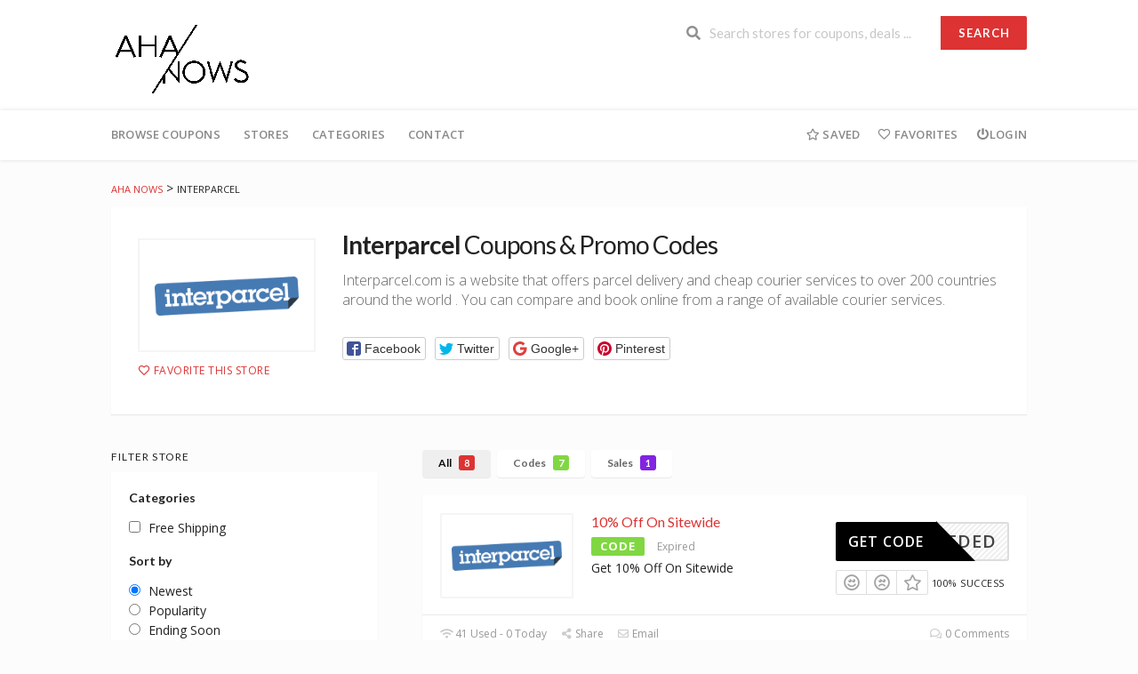

--- FILE ---
content_type: text/html; charset=UTF-8
request_url: https://aha-nows.com/codes/store/interparcel/
body_size: 36518
content:
<!DOCTYPE html>
<html lang="en-US" xmlns:og="http://opengraphprotocol.org/schema/" xmlns:fb="http://www.facebook.com/2008/fbml">
	<head>
		<!-- Google tag (gtag.js) -->
		<script async src="https://www.googletagmanager.com/gtag/js?id=G-MDE85H7N7M">
		</script>
		<script>
			window.dataLayer = window.dataLayer || [];
			function gtag(){dataLayer.push(arguments);}
			gtag('js', new Date());

			gtag('config', 'G-MDE85H7N7M');
		</script>
		<meta charset="UTF-8">
		<meta name="viewport" content="width=device-width, initial-scale=1">
		<link rel="profile" href="http://gmpg.org/xfn/11">
		<link rel="pingback" href="https://aha-nows.com/codes/xmlrpc.php">
		<title>Interparcel &#8211; Aha Nows</title>
<meta name='robots' content='max-image-preview:large' />
<link rel='dns-prefetch' href='//fonts.googleapis.com' />
<link rel='preconnect' href='https://fonts.gstatic.com' crossorigin />
<link rel="alternate" type="application/rss+xml" title="Aha Nows &raquo; Feed" href="https://aha-nows.com/codes/feed/" />
<link rel="alternate" type="application/rss+xml" title="Aha Nows &raquo; Comments Feed" href="https://aha-nows.com/codes/comments/feed/" />
<link rel="alternate" type="application/rss+xml" title="Aha Nows &raquo; Interparcel Coupon Store Feed" href="https://aha-nows.com/codes/store/interparcel/feed/" />
<meta property="og:title" content="Interparcel Coupons &amp; Promo Codes" />
<meta property="og:description" content="Interparcel.com is a website that offers parcel delivery and cheap courier services to over 200 countries around the world . You can compare and book online from a range of..." />
<meta property="og:image" content="https://aha-nows.com/codes/wp-content/uploads/2023/05/Untitled-Project-2023-05-20T043150.859.jpg" />
<meta property="og:type" content="article" />
<meta property="og:url" content="https://aha-nows.com/codes/store/interparcel/" />

<meta name="twitter:card" content="summary_large_image" />
<meta name="twitter:title" content="Interparcel Coupons &amp; Promo Codes" />
<meta name="twitter:url" content="https://aha-nows.com/codes/store/interparcel/" />
<meta name="twitter:description" content="Interparcel.com is a website that offers parcel delivery and cheap courier services to over 200 countries around the world . You can compare and book online from a range of..." />
<meta name="twitter:image" content="https://aha-nows.com/codes/wp-content/uploads/2023/05/Untitled-Project-2023-05-20T043150.859.jpg" />
<style id='wp-img-auto-sizes-contain-inline-css' type='text/css'>
img:is([sizes=auto i],[sizes^="auto," i]){contain-intrinsic-size:3000px 1500px}
/*# sourceURL=wp-img-auto-sizes-contain-inline-css */
</style>
<style id='wp-emoji-styles-inline-css' type='text/css'>

	img.wp-smiley, img.emoji {
		display: inline !important;
		border: none !important;
		box-shadow: none !important;
		height: 1em !important;
		width: 1em !important;
		margin: 0 0.07em !important;
		vertical-align: -0.1em !important;
		background: none !important;
		padding: 0 !important;
	}
/*# sourceURL=wp-emoji-styles-inline-css */
</style>
<style id='wp-block-library-inline-css' type='text/css'>
:root{--wp-block-synced-color:#7a00df;--wp-block-synced-color--rgb:122,0,223;--wp-bound-block-color:var(--wp-block-synced-color);--wp-editor-canvas-background:#ddd;--wp-admin-theme-color:#007cba;--wp-admin-theme-color--rgb:0,124,186;--wp-admin-theme-color-darker-10:#006ba1;--wp-admin-theme-color-darker-10--rgb:0,107,160.5;--wp-admin-theme-color-darker-20:#005a87;--wp-admin-theme-color-darker-20--rgb:0,90,135;--wp-admin-border-width-focus:2px}@media (min-resolution:192dpi){:root{--wp-admin-border-width-focus:1.5px}}.wp-element-button{cursor:pointer}:root .has-very-light-gray-background-color{background-color:#eee}:root .has-very-dark-gray-background-color{background-color:#313131}:root .has-very-light-gray-color{color:#eee}:root .has-very-dark-gray-color{color:#313131}:root .has-vivid-green-cyan-to-vivid-cyan-blue-gradient-background{background:linear-gradient(135deg,#00d084,#0693e3)}:root .has-purple-crush-gradient-background{background:linear-gradient(135deg,#34e2e4,#4721fb 50%,#ab1dfe)}:root .has-hazy-dawn-gradient-background{background:linear-gradient(135deg,#faaca8,#dad0ec)}:root .has-subdued-olive-gradient-background{background:linear-gradient(135deg,#fafae1,#67a671)}:root .has-atomic-cream-gradient-background{background:linear-gradient(135deg,#fdd79a,#004a59)}:root .has-nightshade-gradient-background{background:linear-gradient(135deg,#330968,#31cdcf)}:root .has-midnight-gradient-background{background:linear-gradient(135deg,#020381,#2874fc)}:root{--wp--preset--font-size--normal:16px;--wp--preset--font-size--huge:42px}.has-regular-font-size{font-size:1em}.has-larger-font-size{font-size:2.625em}.has-normal-font-size{font-size:var(--wp--preset--font-size--normal)}.has-huge-font-size{font-size:var(--wp--preset--font-size--huge)}.has-text-align-center{text-align:center}.has-text-align-left{text-align:left}.has-text-align-right{text-align:right}.has-fit-text{white-space:nowrap!important}#end-resizable-editor-section{display:none}.aligncenter{clear:both}.items-justified-left{justify-content:flex-start}.items-justified-center{justify-content:center}.items-justified-right{justify-content:flex-end}.items-justified-space-between{justify-content:space-between}.screen-reader-text{border:0;clip-path:inset(50%);height:1px;margin:-1px;overflow:hidden;padding:0;position:absolute;width:1px;word-wrap:normal!important}.screen-reader-text:focus{background-color:#ddd;clip-path:none;color:#444;display:block;font-size:1em;height:auto;left:5px;line-height:normal;padding:15px 23px 14px;text-decoration:none;top:5px;width:auto;z-index:100000}html :where(.has-border-color){border-style:solid}html :where([style*=border-top-color]){border-top-style:solid}html :where([style*=border-right-color]){border-right-style:solid}html :where([style*=border-bottom-color]){border-bottom-style:solid}html :where([style*=border-left-color]){border-left-style:solid}html :where([style*=border-width]){border-style:solid}html :where([style*=border-top-width]){border-top-style:solid}html :where([style*=border-right-width]){border-right-style:solid}html :where([style*=border-bottom-width]){border-bottom-style:solid}html :where([style*=border-left-width]){border-left-style:solid}html :where(img[class*=wp-image-]){height:auto;max-width:100%}:where(figure){margin:0 0 1em}html :where(.is-position-sticky){--wp-admin--admin-bar--position-offset:var(--wp-admin--admin-bar--height,0px)}@media screen and (max-width:600px){html :where(.is-position-sticky){--wp-admin--admin-bar--position-offset:0px}}

/*# sourceURL=wp-block-library-inline-css */
</style><style id='global-styles-inline-css' type='text/css'>
:root{--wp--preset--aspect-ratio--square: 1;--wp--preset--aspect-ratio--4-3: 4/3;--wp--preset--aspect-ratio--3-4: 3/4;--wp--preset--aspect-ratio--3-2: 3/2;--wp--preset--aspect-ratio--2-3: 2/3;--wp--preset--aspect-ratio--16-9: 16/9;--wp--preset--aspect-ratio--9-16: 9/16;--wp--preset--color--black: #000000;--wp--preset--color--cyan-bluish-gray: #abb8c3;--wp--preset--color--white: #ffffff;--wp--preset--color--pale-pink: #f78da7;--wp--preset--color--vivid-red: #cf2e2e;--wp--preset--color--luminous-vivid-orange: #ff6900;--wp--preset--color--luminous-vivid-amber: #fcb900;--wp--preset--color--light-green-cyan: #7bdcb5;--wp--preset--color--vivid-green-cyan: #00d084;--wp--preset--color--pale-cyan-blue: #8ed1fc;--wp--preset--color--vivid-cyan-blue: #0693e3;--wp--preset--color--vivid-purple: #9b51e0;--wp--preset--gradient--vivid-cyan-blue-to-vivid-purple: linear-gradient(135deg,rgb(6,147,227) 0%,rgb(155,81,224) 100%);--wp--preset--gradient--light-green-cyan-to-vivid-green-cyan: linear-gradient(135deg,rgb(122,220,180) 0%,rgb(0,208,130) 100%);--wp--preset--gradient--luminous-vivid-amber-to-luminous-vivid-orange: linear-gradient(135deg,rgb(252,185,0) 0%,rgb(255,105,0) 100%);--wp--preset--gradient--luminous-vivid-orange-to-vivid-red: linear-gradient(135deg,rgb(255,105,0) 0%,rgb(207,46,46) 100%);--wp--preset--gradient--very-light-gray-to-cyan-bluish-gray: linear-gradient(135deg,rgb(238,238,238) 0%,rgb(169,184,195) 100%);--wp--preset--gradient--cool-to-warm-spectrum: linear-gradient(135deg,rgb(74,234,220) 0%,rgb(151,120,209) 20%,rgb(207,42,186) 40%,rgb(238,44,130) 60%,rgb(251,105,98) 80%,rgb(254,248,76) 100%);--wp--preset--gradient--blush-light-purple: linear-gradient(135deg,rgb(255,206,236) 0%,rgb(152,150,240) 100%);--wp--preset--gradient--blush-bordeaux: linear-gradient(135deg,rgb(254,205,165) 0%,rgb(254,45,45) 50%,rgb(107,0,62) 100%);--wp--preset--gradient--luminous-dusk: linear-gradient(135deg,rgb(255,203,112) 0%,rgb(199,81,192) 50%,rgb(65,88,208) 100%);--wp--preset--gradient--pale-ocean: linear-gradient(135deg,rgb(255,245,203) 0%,rgb(182,227,212) 50%,rgb(51,167,181) 100%);--wp--preset--gradient--electric-grass: linear-gradient(135deg,rgb(202,248,128) 0%,rgb(113,206,126) 100%);--wp--preset--gradient--midnight: linear-gradient(135deg,rgb(2,3,129) 0%,rgb(40,116,252) 100%);--wp--preset--font-size--small: 13px;--wp--preset--font-size--medium: 20px;--wp--preset--font-size--large: 36px;--wp--preset--font-size--x-large: 42px;--wp--preset--spacing--20: 0.44rem;--wp--preset--spacing--30: 0.67rem;--wp--preset--spacing--40: 1rem;--wp--preset--spacing--50: 1.5rem;--wp--preset--spacing--60: 2.25rem;--wp--preset--spacing--70: 3.38rem;--wp--preset--spacing--80: 5.06rem;--wp--preset--shadow--natural: 6px 6px 9px rgba(0, 0, 0, 0.2);--wp--preset--shadow--deep: 12px 12px 50px rgba(0, 0, 0, 0.4);--wp--preset--shadow--sharp: 6px 6px 0px rgba(0, 0, 0, 0.2);--wp--preset--shadow--outlined: 6px 6px 0px -3px rgb(255, 255, 255), 6px 6px rgb(0, 0, 0);--wp--preset--shadow--crisp: 6px 6px 0px rgb(0, 0, 0);}:where(.is-layout-flex){gap: 0.5em;}:where(.is-layout-grid){gap: 0.5em;}body .is-layout-flex{display: flex;}.is-layout-flex{flex-wrap: wrap;align-items: center;}.is-layout-flex > :is(*, div){margin: 0;}body .is-layout-grid{display: grid;}.is-layout-grid > :is(*, div){margin: 0;}:where(.wp-block-columns.is-layout-flex){gap: 2em;}:where(.wp-block-columns.is-layout-grid){gap: 2em;}:where(.wp-block-post-template.is-layout-flex){gap: 1.25em;}:where(.wp-block-post-template.is-layout-grid){gap: 1.25em;}.has-black-color{color: var(--wp--preset--color--black) !important;}.has-cyan-bluish-gray-color{color: var(--wp--preset--color--cyan-bluish-gray) !important;}.has-white-color{color: var(--wp--preset--color--white) !important;}.has-pale-pink-color{color: var(--wp--preset--color--pale-pink) !important;}.has-vivid-red-color{color: var(--wp--preset--color--vivid-red) !important;}.has-luminous-vivid-orange-color{color: var(--wp--preset--color--luminous-vivid-orange) !important;}.has-luminous-vivid-amber-color{color: var(--wp--preset--color--luminous-vivid-amber) !important;}.has-light-green-cyan-color{color: var(--wp--preset--color--light-green-cyan) !important;}.has-vivid-green-cyan-color{color: var(--wp--preset--color--vivid-green-cyan) !important;}.has-pale-cyan-blue-color{color: var(--wp--preset--color--pale-cyan-blue) !important;}.has-vivid-cyan-blue-color{color: var(--wp--preset--color--vivid-cyan-blue) !important;}.has-vivid-purple-color{color: var(--wp--preset--color--vivid-purple) !important;}.has-black-background-color{background-color: var(--wp--preset--color--black) !important;}.has-cyan-bluish-gray-background-color{background-color: var(--wp--preset--color--cyan-bluish-gray) !important;}.has-white-background-color{background-color: var(--wp--preset--color--white) !important;}.has-pale-pink-background-color{background-color: var(--wp--preset--color--pale-pink) !important;}.has-vivid-red-background-color{background-color: var(--wp--preset--color--vivid-red) !important;}.has-luminous-vivid-orange-background-color{background-color: var(--wp--preset--color--luminous-vivid-orange) !important;}.has-luminous-vivid-amber-background-color{background-color: var(--wp--preset--color--luminous-vivid-amber) !important;}.has-light-green-cyan-background-color{background-color: var(--wp--preset--color--light-green-cyan) !important;}.has-vivid-green-cyan-background-color{background-color: var(--wp--preset--color--vivid-green-cyan) !important;}.has-pale-cyan-blue-background-color{background-color: var(--wp--preset--color--pale-cyan-blue) !important;}.has-vivid-cyan-blue-background-color{background-color: var(--wp--preset--color--vivid-cyan-blue) !important;}.has-vivid-purple-background-color{background-color: var(--wp--preset--color--vivid-purple) !important;}.has-black-border-color{border-color: var(--wp--preset--color--black) !important;}.has-cyan-bluish-gray-border-color{border-color: var(--wp--preset--color--cyan-bluish-gray) !important;}.has-white-border-color{border-color: var(--wp--preset--color--white) !important;}.has-pale-pink-border-color{border-color: var(--wp--preset--color--pale-pink) !important;}.has-vivid-red-border-color{border-color: var(--wp--preset--color--vivid-red) !important;}.has-luminous-vivid-orange-border-color{border-color: var(--wp--preset--color--luminous-vivid-orange) !important;}.has-luminous-vivid-amber-border-color{border-color: var(--wp--preset--color--luminous-vivid-amber) !important;}.has-light-green-cyan-border-color{border-color: var(--wp--preset--color--light-green-cyan) !important;}.has-vivid-green-cyan-border-color{border-color: var(--wp--preset--color--vivid-green-cyan) !important;}.has-pale-cyan-blue-border-color{border-color: var(--wp--preset--color--pale-cyan-blue) !important;}.has-vivid-cyan-blue-border-color{border-color: var(--wp--preset--color--vivid-cyan-blue) !important;}.has-vivid-purple-border-color{border-color: var(--wp--preset--color--vivid-purple) !important;}.has-vivid-cyan-blue-to-vivid-purple-gradient-background{background: var(--wp--preset--gradient--vivid-cyan-blue-to-vivid-purple) !important;}.has-light-green-cyan-to-vivid-green-cyan-gradient-background{background: var(--wp--preset--gradient--light-green-cyan-to-vivid-green-cyan) !important;}.has-luminous-vivid-amber-to-luminous-vivid-orange-gradient-background{background: var(--wp--preset--gradient--luminous-vivid-amber-to-luminous-vivid-orange) !important;}.has-luminous-vivid-orange-to-vivid-red-gradient-background{background: var(--wp--preset--gradient--luminous-vivid-orange-to-vivid-red) !important;}.has-very-light-gray-to-cyan-bluish-gray-gradient-background{background: var(--wp--preset--gradient--very-light-gray-to-cyan-bluish-gray) !important;}.has-cool-to-warm-spectrum-gradient-background{background: var(--wp--preset--gradient--cool-to-warm-spectrum) !important;}.has-blush-light-purple-gradient-background{background: var(--wp--preset--gradient--blush-light-purple) !important;}.has-blush-bordeaux-gradient-background{background: var(--wp--preset--gradient--blush-bordeaux) !important;}.has-luminous-dusk-gradient-background{background: var(--wp--preset--gradient--luminous-dusk) !important;}.has-pale-ocean-gradient-background{background: var(--wp--preset--gradient--pale-ocean) !important;}.has-electric-grass-gradient-background{background: var(--wp--preset--gradient--electric-grass) !important;}.has-midnight-gradient-background{background: var(--wp--preset--gradient--midnight) !important;}.has-small-font-size{font-size: var(--wp--preset--font-size--small) !important;}.has-medium-font-size{font-size: var(--wp--preset--font-size--medium) !important;}.has-large-font-size{font-size: var(--wp--preset--font-size--large) !important;}.has-x-large-font-size{font-size: var(--wp--preset--font-size--x-large) !important;}
/*# sourceURL=global-styles-inline-css */
</style>

<style id='classic-theme-styles-inline-css' type='text/css'>
/*! This file is auto-generated */
.wp-block-button__link{color:#fff;background-color:#32373c;border-radius:9999px;box-shadow:none;text-decoration:none;padding:calc(.667em + 2px) calc(1.333em + 2px);font-size:1.125em}.wp-block-file__button{background:#32373c;color:#fff;text-decoration:none}
/*# sourceURL=/wp-includes/css/classic-themes.min.css */
</style>
<link rel='stylesheet' id='contact-form-7-css' href='https://aha-nows.com/codes/wp-content/plugins/contact-form-7/includes/css/styles.css?ver=5.9.8' type='text/css' media='all' />
<link rel='stylesheet' id='wpcoupon_style-css' href='https://aha-nows.com/codes/wp-content/themes/wp-coupon/style.css?ver=1.3.0' type='text/css' media='all' />
<link rel='stylesheet' id='wpcoupon_semantic-css' href='https://aha-nows.com/codes/wp-content/themes/wp-coupon/assets/css/semantic.min.css?ver=4.2.0' type='text/css' media='all' />
<link rel='stylesheet' id='wp-users-css' href='https://aha-nows.com/codes/wp-content/plugins/wp-users/public/assets/css/style.css?ver=6.9' type='text/css' media='all' />
<link rel="preload" as="style" href="https://fonts.googleapis.com/css?family=Open%20Sans:300,400,500,600,700,800,300italic,400italic,500italic,600italic,700italic,800italic&#038;display=swap&#038;ver=1677788959" /><link rel="stylesheet" href="https://fonts.googleapis.com/css?family=Open%20Sans:300,400,500,600,700,800,300italic,400italic,500italic,600italic,700italic,800italic&#038;display=swap&#038;ver=1677788959" media="print" onload="this.media='all'"><noscript><link rel="stylesheet" href="https://fonts.googleapis.com/css?family=Open%20Sans:300,400,500,600,700,800,300italic,400italic,500italic,600italic,700italic,800italic&#038;display=swap&#038;ver=1677788959" /></noscript><script type="text/javascript" src="https://aha-nows.com/codes/wp-includes/js/jquery/jquery.min.js?ver=3.7.1" id="jquery-core-js"></script>
<script type="text/javascript" src="https://aha-nows.com/codes/wp-includes/js/jquery/jquery-migrate.min.js?ver=3.4.1" id="jquery-migrate-js"></script>
<script type="text/javascript" src="https://aha-nows.com/codes/wp-content/themes/wp-coupon/assets/js/libs/semantic.js?ver=1.3.0" id="wpcoupon_semantic-js"></script>
<link rel="https://api.w.org/" href="https://aha-nows.com/codes/wp-json/" /><link rel="EditURI" type="application/rsd+xml" title="RSD" href="https://aha-nows.com/codes/xmlrpc.php?rsd" />
<meta name="generator" content="Redux 4.4.18" /><!--[if lt IE 9]><script src="https://aha-nows.com/codes/wp-content/themes/wp-coupon/assets/js/libs/html5.min.js"></script><![endif]-->        <link rel="canonical" href="https://aha-nows.com/codes/store/interparcel/">
        <link rel="icon" href="https://aha-nows.com/codes/wp-content/uploads/2023/03/aha-logo-Fav-Icon.png" sizes="32x32" />
<link rel="icon" href="https://aha-nows.com/codes/wp-content/uploads/2023/03/aha-logo-Fav-Icon.png" sizes="192x192" />
<link rel="apple-touch-icon" href="https://aha-nows.com/codes/wp-content/uploads/2023/03/aha-logo-Fav-Icon.png" />
<meta name="msapplication-TileImage" content="https://aha-nows.com/codes/wp-content/uploads/2023/03/aha-logo-Fav-Icon.png" />
		<style type="text/css" id="wp-custom-css">
			@media screen and (max-width: 500px){
.store-listing-item .coupon-detail {
    display: block ! important;
}
	
	.coupon-button-type .coupon-code .get-code {
    padding: 13px ! important;
}
	.store-listing-item .latest-coupon .coupon-des {
    display: block ! important;
}

	
	.coupon-button-type .coupon-code .get-code:after {
    border-top: 42px solid transparent ! important;
	}
	
	 .store-listing-item .coupon-detail .coupon-button {
    display: block ! important;
    max-width: 165px ! important;
		 min-width:165px ! important;
    margin: auto ! important;
}


 .store-listing-item .coupon-detail {
    width: 100% ! important;
    margin-top: 9% ! important;;

}
	
	.coupon-button-type .coupon-code .get-code {
    text-align: center ! important;
}
	
	.store-listing-item .coupon-detail .exp-text {
    margin-top: 12px ! important;
}
	
	.coupon-listing-item .coupon-detail .ui.basic.buttons {
    border-radius: 2px;
    margin-top: 9% ! important;
}
	
	.header_right.fright {
    margin-top: 2%;
    margin-bottom: 2%;
}
	
	.site-header .logo_area {
    margin: auto ! important;
}
	
	#site-header-nav .fright{
		float:none ! important;
	}
	
	
	.nav-user-action .st-menu {
    justify-content: center;
    display: flex;
}
	
.store-listing-item .coupon-detail .coupon-button {
    display: block ! important;
}
}		</style>
		<style id="st_options-dynamic-css" title="dynamic-css" class="redux-options-output">
                                #header-search .header-search-submit, 
                                .newsletter-box-wrapper.shadow-box .input .ui.button,
                                .wpu-profile-wrapper .section-heading .button,
                                input[type="reset"], input[type="submit"], input[type="submit"],
                                .site-footer .widget_newsletter .newsletter-box-wrapper.shadow-box .sidebar-social a:hover,
                                .ui.button.btn_primary,
                                .site-footer .newsletter-box-wrapper .input .ui.button,
                                .site-footer .footer-social a:hover,
                                .site-footer .widget_newsletter .newsletter-box-wrapper.shadow-box .sidebar-social a:hover,
								.coupon-filter .ui.menu .item .offer-count,
								.coupon-filter .filter-coupons-buttons .store-filter-button .offer-count,
                                .newsletter-box-wrapper.shadow-box .input .ui.button,
                                .newsletter-box-wrapper.shadow-box .sidebar-social a:hover,
                                .wpu-profile-wrapper .section-heading .button,
                                .ui.btn.btn_primary,
								.ui.button.btn_primary,
								.coupon-filter .filter-coupons-buttons .submit-coupon-button:hover,
								.coupon-filter .filter-coupons-buttons .submit-coupon-button.active,
								.coupon-filter .filter-coupons-buttons .submit-coupon-button.active:hover,
								.coupon-filter .filter-coupons-buttons .submit-coupon-button.current::after,
                                .woocommerce #respond input#submit, .woocommerce a.button, .woocommerce button.button, .woocommerce input.button, .woocommerce button.button.alt,
                                .woocommerce #respond input#submit.alt, .woocommerce a.button.alt, .woocommerce button.button.alt, .woocommerce input.button.alt
                            {background-color:#dd3333;}
                                .primary-color,
                                    .primary-colored,
                                    a,
                                    .ui.breadcrumb a,
                                    .screen-reader-text:hover,
                                    .screen-reader-text:active,
                                    .screen-reader-text:focus,
                                    .st-menu a:hover,
                                    .st-menu li.current-menu-item a,
                                    .nav-user-action .st-menu .menu-box a,
                                    .popular-stores .store-name a:hover,
                                    .store-listing-item .store-thumb-link .store-name a:hover,
                                    .store-listing-item .latest-coupon .coupon-title a,
                                    .store-listing-item .coupon-save:hover,
                                    .store-listing-item .coupon-saved,
                                    .coupon-modal .coupon-content .user-ratting .ui.button:hover i,
                                    .coupon-modal .coupon-content .show-detail a:hover,
                                    .coupon-modal .coupon-content .show-detail .show-detail-on,
                                    .coupon-modal .coupon-footer ul li a:hover,
                                    .coupon-listing-item .coupon-detail .user-ratting .ui.button:hover i,
                                    .coupon-listing-item .coupon-detail .user-ratting .ui.button.active i,
                                    .coupon-listing-item .coupon-listing-footer ul li a:hover, .coupon-listing-item .coupon-listing-footer ul li a.active,
                                    .coupon-listing-item .coupon-exclusive strong i,
                                    .cate-az a:hover,
                                    .cate-az .cate-parent > a,
                                    .site-footer a:hover,
                                    .site-breadcrumb .ui.breadcrumb a.section,
                                    .single-store-header .add-favorite:hover,
                                    .wpu-profile-wrapper .wpu-form-sidebar li a:hover,
                                    .ui.comments .comment a.author:hover       
                                {color:#dd3333;}
                                textarea:focus,
                                input[type="date"]:focus,
                                input[type="datetime"]:focus,
                                input[type="datetime-local"]:focus,
                                input[type="email"]:focus,
                                input[type="month"]:focus,
                                input[type="number"]:focus,
                                input[type="password"]:focus,
                                input[type="search"]:focus,
                                input[type="tel"]:focus,
                                input[type="text"]:focus,
                                input[type="time"]:focus,
                                input[type="url"]:focus,
                                input[type="week"]:focus
                            {border-color:#dd3333;}
                                .sf-arrows > li > .sf-with-ul:focus:after,
                                .sf-arrows > li:hover > .sf-with-ul:after,
                                .sf-arrows > .sfHover > .sf-with-ul:after
                            {border-top-color:#dd3333;}
                                .sf-arrows ul li > .sf-with-ul:focus:after,
                                .sf-arrows ul li:hover > .sf-with-ul:after,
                                .sf-arrows ul .sfHover > .sf-with-ul:after,
                                .entry-content blockquote
							{border-left-color:#dd3333;}
								.coupon-filter .filter-coupons-buttons .submit-coupon-button.current::after
							{border-bottom-color:#dd3333;}
								.coupon-filter .filter-coupons-buttons .submit-coupon-button.current::after
							{border-right-color:#dd3333;}
                               .ui.btn,
                               .ui.btn:hover,
                               .ui.btn.btn_secondary,
                               .coupon-button-type .coupon-deal, .coupon-button-type .coupon-print, 
							   .coupon-button-type .coupon-code .get-code,
							   .coupon-filter .filter-coupons-buttons .submit-coupon-button.active.current
                            {background-color:#000000;}
                                .a:hover,
                                .secondary-color,
                               .nav-user-action .st-menu .menu-box a:hover,
                               .store-listing-item .latest-coupon .coupon-title a:hover,
                               .ui.breadcrumb a:hover
                            {color:#000000;}
                                .store-thumb a:hover,
                                .coupon-modal .coupon-content .modal-code .code-text,
                                .single-store-header .header-thumb .header-store-thumb a:hover
                            {border-color:#000000;}
                                .coupon-button-type .coupon-code .get-code:after 
                            {border-left-color:#000000;}
                                .coupon-listing-item .c-type .c-code,
								.coupon-filter .ui.menu .item .code-count,
								.coupon-filter .filter-coupons-buttons .store-filter-button .offer-count.code-count
                            {background-color:#81d742;}
                                .coupon-listing-item .c-type .c-sale,
								.coupon-filter .ui.menu .item .sale-count,
								.coupon-filter .filter-coupons-buttons .store-filter-button .offer-count.sale-count
                            {background-color:#8224e3;}
                                .coupon-listing-item .c-type .c-print,
								.coupon-filter .ui.menu .item .print-count,
								.coupon-filter .filter-coupons-buttons .store-filter-button .offer-count.print-count
                            {background-color:#2d3538;}body{background-color:#fcfcfc;}.primary-header{background-color:#ffffff;}body, p{font-family:"Open Sans";font-weight:normal;}.site-footer {background-color:#ffffff;}.site-footer, .site-footer .widget, .site-footer p{color:#565656;}.site-footer a, .site-footer .widget a{color:#565656;}.site-footer a:hover, .site-footer .widget a:hover{color:#565656;}.site-footer .footer-columns .footer-column .widget .widget-title, .site-footer #wp-calendar caption{color:#565656;}</style>	</head>
	<body class="archive tax-coupon_store term-interparcel term-441 wp-theme-wp-coupon chrome osx">
		<div id="page" class="hfeed site">
			<header id="masthead" class="ui page site-header" role="banner">
								<div class="primary-header">
					<div class="container">
						<div class="logo_area fleft">
														<a href="https://aha-nows.com/codes/" title="Aha Nows" rel="home">
								<img src="https://aha-nows.com/codes/wp-content/uploads/2023/03/aha-logo.png" alt="Aha Nows" />
							</a>
													</div>

												<div class="header-highlight fleft">
														<a href="#">
								<div class="highlight-icon"></div>
								<div class="highlight-text"></div>
							</a>
							
						</div>
						
						<div class="header_right fright">
							<form action="https://aha-nows.com/codes/" method="get" id="header-search">
								<div class="header-search-input ui search large action left icon input">
									<input autocomplete="off" class="prompt" name="s" placeholder="Search stores for coupons, deals ..." type="text">
									<i class="search icon"></i>
									<button class="header-search-submit ui button">Search</button>
									<div class="results"></div>
								</div>
								<div class="clear"></div>
															</form>
						</div>
					</div>
				</div> <!-- END .header -->

				
				<div id="site-header-nav" class="site-navigation">
					<div class="container">
						<nav class="primary-navigation clearfix fleft" role="navigation">
							<a href="#content" class="screen-reader-text skip-link">Skip to content</a>
							<div id="nav-toggle"><i class="content icon"></i></div>
							<ul class="st-menu">
								<li id="menu-item-475" class="menu-item menu-item-type-custom menu-item-object-custom menu-item-has-children menu-item-475"><a href="#">Browse Coupons</a>
<ul class="sub-menu">
	<li id="menu-item-499" class="menu-item menu-item-type-post_type menu-item-object-page menu-item-499"><a href="https://aha-nows.com/codes/coupon-categories/">Browse by Categories</a></li>
	<li id="menu-item-498" class="menu-item menu-item-type-post_type menu-item-object-page menu-item-498"><a href="https://aha-nows.com/codes/all-stores/">Browse by Stores</a></li>
</ul>
</li>
<li id="menu-item-500" class="menu-item menu-item-type-post_type menu-item-object-page menu-item-500"><a href="https://aha-nows.com/codes/all-stores/">Stores</a></li>
<li id="menu-item-501" class="menu-item menu-item-type-post_type menu-item-object-page menu-item-501"><a href="https://aha-nows.com/codes/coupon-categories/">Categories</a></li>
<li id="menu-item-515" class="menu-item menu-item-type-post_type menu-item-object-page menu-item-515"><a href="https://aha-nows.com/codes/contact/">Contact</a></li>
							</ul>
						</nav> <!-- END .primary-navigation -->

						<div class="nav-user-action fright clearfix">
							            <ul class="st-menu">
                <li class="">
                    <a href="#">
                        <i class="outline star icon"></i> <span class="hide-on-tiny">Saved</span>
                    </a>

                    <div class="menu-box ajax-saved-coupon-box">
                                                    <div class="nothing-box stuser-login-btn">
                                <div class="thumb">
                                    <i class="frown icon"></i>
                                </div>
                                <p>Please login to see your saved coupons</p>
                            </div>
                                                    </div>
                </li>
                <li class="">
                    <a href="#">
                        <i class="empty heart icon"></i> <span class="hide-tiny-screen">Favorites</span>
                    </a>

                    <div class="menu-box ajax-favorite-stores-box">
                                                    <div class="nothing-box stuser-login-btn">
                                <div class="thumb">
                                    <i class="frown icon"></i>
                                </div>
                                <p>Please login to see your favorite stores</p>
                            </div>
                                                </div>
                </li>

                <li class="menu-item-has-children">
                    <a data-is-logged="false" class="wpu-login-btn" href="https://aha-nows.com/codes/wp-login.php"><i class="power icon"></i>Login</a>
                                    </li>

            </ul>
            						</div> <!-- END .nav_user_action -->
					</div> <!-- END .container -->
				</div> <!-- END #primary-navigation -->
			</header><!-- END #masthead -->
			<div id="content" class="site-content">
				<section class="custom-page-header single-store-header">
	<div class="container">
		<div class="ui breadcrumb breadcrumbs" xmlns:v="http://rdf.data-vocabulary.org/#"><span property="itemListElement" typeof="ListItem"><a property="item" typeof="WebPage" title="Go to Aha Nows." href="https://aha-nows.com/codes" class="home" ><span property="name">Aha Nows</span></a><meta property="position" content="1"></span> &gt; <span property="itemListElement" typeof="ListItem"><span property="name" class="archive taxonomy coupon_store current-item">Interparcel</span><meta property="url" content="https://aha-nows.com/codes/store/interparcel/"><meta property="position" content="2"></span> </div>		<div class="inner shadow-box">
			<div class="inner-content clearfix">
				<div class="header-thumb">
					<div class="header-store-thumb">
						<a rel="nofollow" target="_blank" title="
						Shop Interparcel						" href="https://aha-nows.com/codes/go-store/441">
							<img width="180" height="110" src="https://aha-nows.com/codes/wp-content/uploads/2023/05/Untitled-Project-2023-05-20T043150.859.jpg" class="attachment-wpcoupon_small_thumb size-wpcoupon_small_thumb" alt="" title="Untitled Project &#8211; 2023-05-20T043150.859" decoding="async" />						</a>
					</div>
					<a class="add-favorite" data-id="441" href="#"><i class="empty heart icon"></i><span>Favorite This Store</span></a>
				</div>
				<div class="header-content">

					<h1><strong>Interparcel</strong> Coupons & Promo Codes</h1>
					<p>Interparcel.com is a website that offers parcel delivery and cheap courier services to over 200 countries around the world . You can compare and book online from a range of available courier services.</p>
							<div class="entry-share">
			<div class="skin skin_flat">
				<div class="social-likes social-likes_single">
					<div class="facebook" title="Share link on Facebook">Facebook</div>
					<div class="twitter" title="Share link on Twitter">Twitter</div>
					<div class="plusone" title="Share link on Google+">Google+</div>
					<div class="pinterest" title="Share image on Pinterest" data-media="">Pinterest</div>
				</div>
			</div>
		</div>
						</div>
			</div>
		</div>
	</div>
</section>

<div id="content-wrap" class="container left-sidebar">

	<div id="primary" class="content-area">
		<main id="main" class="site-main coupon-store-main" role="main">
				<section class="coupon-filter" id="coupon-filter-bar">
		<div data-target="#coupon-listings-store" class="filter-coupons-by-type pointing filter-coupons-buttons">
			<div class="coupons-types-wrap">
				<div class="hide couponlist-smallscreen-info">
					<div class="ui floating dropdown labeled inline icon button tiny">
						<i class="sliders horizontal icon"></i>
						<span class="text store-filter-button">
							All							<span class="offer-count all-count">
								8							</span>
						</span>
						<div class="menu">
																	<a href="https://aha-nows.com/codes/store/interparcel/?coupon_type=all" class="store-filter-button item filter-nav" data-filter="all">All <span
													class="offer-count all-count">8</span></a>
																		<a href="https://aha-nows.com/codes/store/interparcel/?coupon_type=code" class="store-filter-button item filter-nav" data-filter="code">Codes <span
													class="offer-count code-count">7</span></a>
																		<a href="https://aha-nows.com/codes/store/interparcel/?coupon_type=sale" class="store-filter-button item filter-nav" data-filter="sale">Sales <span
													class="offer-count sale-count">1</span></a>
														</div>
					</div>	
				</div>	
				<div class="coupon-types-list">
												<a href="https://aha-nows.com/codes/store/interparcel/?coupon_type=all" class="store-filter-button ui button tiny filter-nav current" data-filter="all">All <span
										class="offer-count all-count">8</span></a>
												<a href="https://aha-nows.com/codes/store/interparcel/?coupon_type=code" class="store-filter-button ui button tiny filter-nav " data-filter="code">Codes <span
										class="offer-count code-count">7</span></a>
												<a href="https://aha-nows.com/codes/store/interparcel/?coupon_type=sale" class="store-filter-button ui button tiny filter-nav " data-filter="sale">Sales <span
										class="offer-count sale-count">1</span></a>
									</div>
			</div>
					</div>
	</section>
					<section id="coupon-listings-store" class=" wpb_content_element">
					<div class="ajax-coupons" data-expired_heading="Recently Expired Interparcel Coupons" data-group_expired="no">
						<div class="store-listings st-list-coupons couponstore-tpl-full">
							
							<div data-id="4949"
     class="coupon-item has-thumb store-listing-item c-type-code coupon-listing-item shadow-box coupon-expired">
        <div class="store-thumb-link">
        	<div class="store-thumb thumb-img">
									<span class="thumb-padding" >
					<img width="180" height="110" src="https://aha-nows.com/codes/wp-content/uploads/2023/05/Untitled-Project-2023-05-20T043150.859.jpg" class="attachment-wpcoupon_medium-thumb size-wpcoupon_medium-thumb" alt="" title="Untitled Project &#8211; 2023-05-20T043150.859" decoding="async" />				</span>
						</div>
	    </div>
    
    <div class="latest-coupon">
        <h3 class="coupon-title">
                        <a
               title="10% Off On Sitewide" 
                                rel="nofollow"
                               class="coupon-link"
               data-type="code"
               data-coupon-id="4949"
               data-aff-url="https://aha-nows.com/codes/out/4949"
               data-code="No Coupon Needed"
               href="https://aha-nows.com/codes/store/interparcel/4949/">10% Off On Sitewide</a></h3>
        <div class="c-type">
            <span class="c-code c-code">Code</span>
                            <span class="exp has-expired">Expired</span>
                    </div>
        <div class="coupon-des">
                            <div class="coupon-des-ellip">Get 10% Off On Sitewide</div>
                            
        </div>
    </div>

    <div class="coupon-detail coupon-button-type">
                        <a rel="nofollow" data-type="code"
                   data-coupon-id="4949"
                   href="https://aha-nows.com/codes/store/interparcel/4949/"
                   class="coupon-button coupon-code"
                   data-tooltip="Click to copy &amp; open site"
                   data-position="top center"
                   data-inverted=""
                   data-code="No Coupon Needed"
                   data-aff-url="https://aha-nows.com/codes/out/4949">
                    <span class="code-text" rel="nofollow">n Needed</span>
                    <span class="get-code">Get Code</span>
                </a>
                        <div class="clear"></div>
        <div class="user-ratting ui icon basic buttons">
            <div class="ui button icon-popup coupon-vote" data-vote-type="up" data-coupon-id="4949"  data-position="top center" data-inverted="" data-tooltip="This worked"><i class="smile outline icon"></i></div>
            <div class="ui button icon-popup coupon-vote" data-vote-type="down" data-coupon-id="4949"  data-position="top center" data-inverted=""  data-tooltip="It didn&#039;t work"><i class="frown outline icon"></i></div>
            <div class="ui button icon-popup coupon-save" data-coupon-id="4949" data-position="top center" data-inverted=""  data-tooltip="Save this coupon" ><i class="outline star icon"></i></div>
        </div>
        <span class="voted-value">100% Success</span>
    </div>
    <div class="clear"></div>
    <div class="coupon-footer coupon-listing-footer">
    <ul class="clearfix">
        <li><span><i class="wifi icon"></i> 41 Used - 0 Today</span></li>
        <li><a title="Share it with your friend" data-reveal="reveal-share" href="#"><i class="share alternate icon"></i> Share</a></li>
        <li><a title="Send this coupon to an email" data-reveal="reveal-email" href="#"><i class="mail outline icon"></i> Email</a></li>
        <li><a title="Coupon Comments" data-reveal="reveal-comments" href="#"><i class="comments outline icon"></i> 0 Comments</a></li>
    </ul>
    <div data-coupon-id="4949" class="reveal-content reveal-share">
        <span class="close"></span>
        <h4>Share it with your friends</h4>
        <div class="ui fluid left icon input">
            <input value="https://aha-nows.com/codes/store/interparcel/4949/" type="text">
            <i class="linkify icon"></i>
        </div>
        <br>
        <div class="coupon-share">
            <a class='tiny ui facebook button' onClick="window.open('https://www.facebook.com/sharer/sharer.php?u=https%3A%2F%2Faha-nows.com%2Fcodes%2Fstore%2Finterparcel%2F4949%2F','sharer','toolbar=0,status=0,width=548,height=325'); return false;" href="javascript: void(0)"><i class="facebook icon"></i> Facebook</a><a class='tiny ui twitter button' target="_blank" onClick="window.open('https://twitter.com/intent/tweet?text=10%25+Off+On+Sitewide+https%3A%2F%2Faha-nows.com%2Fcodes%2Fstore%2Finterparcel%2F4949%2F','sharer','toolbar=0,status=0,width=548,height=325'); return false;" href="javascript: void(0)"><i class="twitter icon"></i> Twitter</a>        </div>
    </div>
    <div data-coupon-id="4949" class="reveal-content reveal-email">
        <span class="close"></span>
        <h4 class="send-mail-heading">Send this coupon to an email</h4>
        <div class="ui fluid action left icon input">
            <input class="email_send_to" placeholder="Email address ..." type="text">
            <i class="mail outline icon"></i>
            <div class="email_send_btn ui button btn btn_primary">Send</div>
        </div><br>
        <p>This is not a email subscription service. Your email (or your friend&#039;s email) will only be used to send this coupon.</p>
    </div>
    <div data-coupon-id="4949" class="reveal-content reveal-comments">
        <span class="close"></span>
                <div data-id="4949" class="comments-coupon-4949 ui threaded comments">
            <h4>Loading comments....</h4>
        </div>

                <h4>Let others know how much you saved</h4>
        <form class="coupon-comment-form" data-cf="4949" action="https://aha-nows.com/codes/"  method="post">

            <div style="display: none;" class="ui success message">
                Your comment submitted.            </div>

            <div style="display: none;" class="ui negative message">
                Something wrong! Please try again later.            </div>

            <div class="ui form">
                <div class="field comment_content">
                    <textarea class="comment_content" name="c_comment[comment_content]" placeholder="Add a comment"></textarea>
                </div>
                                <div class="two fields">
                    <div class="field comment_author">
                        <input type="text" class="comment_author" name="c_comment[comment_author]" placeholder="Your Name">
                    </div>
                    <div class="field comment_author_email">
                        <input type="text" class="comment_author_email"  name="c_comment[comment_author_email]" placeholder="Your Email">
                    </div>
                </div>
                                <button type="submit" class="ui button btn btn_primary">Submit</button>
            </div>
            <input type="hidden" name="action" value="wpcoupon_coupon_ajax">
            <input type="hidden" name="st_doing" value="new_comment">
            <input type="hidden" name="_wpnonce" value="c502f82b24">
            <input type="hidden" name="c_comment[comment_parent]" class="comment_parent">
            <input type="hidden" name="c_comment[comment_post_ID]" value="4949" class="comment_post_ID">
        </form>
            </div>
</div>    <!-- Coupon Modal -->
<div data-modal-id="4949" class="ui modal coupon-modal coupon-code-modal">
    <div class="scrolling content">
        <div class="coupon-header clearfix">
            <div class="coupon-store-thumb">
                <img width="180" height="110" src="https://aha-nows.com/codes/wp-content/uploads/2023/05/Untitled-Project-2023-05-20T043150.859.jpg" class="attachment-wpcoupon_medium-thumb size-wpcoupon_medium-thumb" alt="" title="Untitled Project &#8211; 2023-05-20T043150.859" decoding="async" />            </div>
            <div class="coupon-title" title="10% Off On Sitewide">10% Off On Sitewide</div>
            <span class="close icon"></span>
        </div>
        <div class="coupon-content">
            <p class="coupon-type-text">
                Copy this code and use at checkout            </p>
            <div class="modal-code">
                                        <div class="coupon-code">
                            <div class="ui fluid action input massive">
                                <input  type="text" class="code-text" autocomplete="off" readonly value="No Coupon Needed">
                                <button class="ui right labeled icon button btn btn_secondary">
                                    <i class="copy icon"></i>
                                    <span>Copy</span>
                                </button>
                            </div>
                        </div>

                                </div>
            <div class="clearfix">
                <div class="user-ratting ui icon basic buttons">
                    <div class="ui button icon-popup coupon-vote" data-vote-type="up" data-coupon-id="4949" data-position="top center" data-inverted=""  data-tooltip="This worked"><i class="smile outline icon"></i></div>
                    <div class="ui button icon-popup coupon-vote" data-vote-type="down" data-coupon-id="4949" data-position="top center" data-inverted=""  data-tooltip="It didn&#039;t work"><i class="frown outline icon"></i></div>
                    <div class="ui button icon-popup coupon-save" data-coupon-id="4949" data-position="top center" data-inverted=""  data-tooltip="Save this coupon"><i class="outline star icon"></i></div>
                </div>

                                                            <a href="https://aha-nows.com/codes/out/4949" rel="nofollow" target="_blank" class="ui button btn btn_secondary go-store">Go To Store<i class="angle right icon"></i></a>
                                    
            </div>
            <div class="clearfixp">
                <span class="user-ratting-text">Did it work?</span>
                <span class="show-detail"><a href="#">Coupon Detail<i class="angle down icon"></i></a></span>
            </div>
            <div class="coupon-popup-detail">
                <div class="coupon-detail-content"><p>Get 10% Off On Sitewide</p>
</div>
                <p><strong>Expires</strong>: Expires December 30, 2025</p>
                <p><strong>Submitted</strong>:
                    3 years ago                </p>
            </div>
        </div>
        <div class="coupon-footer">
            <ul class="clearfix">
                <li><span><i class="wifi icon"></i> 41 Used - 0 Today</span></li>
                <li class="modal-share">
                    <a class="" href="#"><i class="share alternate icon"></i> Share</a>
                    <div class="share-modal-popup ui popup top right transition hidden---">
                        <a class='tiny ui facebook button' onClick="window.open('https://www.facebook.com/sharer/sharer.php?u=https%3A%2F%2Faha-nows.com%2Fcodes%2Fstore%2Finterparcel%2F4949%2F','sharer','toolbar=0,status=0,width=548,height=325'); return false;" href="javascript: void(0)"><i class="facebook icon"></i> Facebook</a><a class='tiny ui twitter button' target="_blank" onClick="window.open('https://twitter.com/intent/tweet?text=10%25+Off+On+Sitewide+https%3A%2F%2Faha-nows.com%2Fcodes%2Fstore%2Finterparcel%2F4949%2F','sharer','toolbar=0,status=0,width=548,height=325'); return false;" href="javascript: void(0)"><i class="twitter icon"></i> Twitter</a>                    </div>
                </li>
            </ul>

        </div>
    </div>
</div>
</div>
<div data-id="4948"
     class="coupon-item has-thumb store-listing-item c-type-code coupon-listing-item shadow-box coupon-expired">
        <div class="store-thumb-link">
        	<div class="store-thumb thumb-img">
									<span class="thumb-padding" >
					<img width="180" height="110" src="https://aha-nows.com/codes/wp-content/uploads/2023/05/Untitled-Project-2023-05-20T043150.859.jpg" class="attachment-wpcoupon_medium-thumb size-wpcoupon_medium-thumb" alt="" title="Untitled Project &#8211; 2023-05-20T043150.859" decoding="async" />				</span>
						</div>
	    </div>
    
    <div class="latest-coupon">
        <h3 class="coupon-title">
                        <a
               title="5% Off All Timed Services Within UK" 
                                rel="nofollow"
                               class="coupon-link"
               data-type="code"
               data-coupon-id="4948"
               data-aff-url="https://aha-nows.com/codes/out/4948"
               data-code="CROWN"
               href="https://aha-nows.com/codes/store/interparcel/4948/">5% Off All Timed Services Within UK</a></h3>
        <div class="c-type">
            <span class="c-code c-code">Code</span>
                            <span class="exp has-expired">Expired</span>
                    </div>
        <div class="coupon-des">
                            <div class="coupon-des-ellip">Get 5% Off All Timed Services Within UK</div>
                            
        </div>
    </div>

    <div class="coupon-detail coupon-button-type">
                        <a rel="nofollow" data-type="code"
                   data-coupon-id="4948"
                   href="https://aha-nows.com/codes/store/interparcel/4948/"
                   class="coupon-button coupon-code"
                   data-tooltip="Click to copy &amp; open site"
                   data-position="top center"
                   data-inverted=""
                   data-code="CROWN"
                   data-aff-url="https://aha-nows.com/codes/out/4948">
                    <span class="code-text" rel="nofollow">CROWN</span>
                    <span class="get-code">Get Code</span>
                </a>
                        <div class="clear"></div>
        <div class="user-ratting ui icon basic buttons">
            <div class="ui button icon-popup coupon-vote" data-vote-type="up" data-coupon-id="4948"  data-position="top center" data-inverted="" data-tooltip="This worked"><i class="smile outline icon"></i></div>
            <div class="ui button icon-popup coupon-vote" data-vote-type="down" data-coupon-id="4948"  data-position="top center" data-inverted=""  data-tooltip="It didn&#039;t work"><i class="frown outline icon"></i></div>
            <div class="ui button icon-popup coupon-save" data-coupon-id="4948" data-position="top center" data-inverted=""  data-tooltip="Save this coupon" ><i class="outline star icon"></i></div>
        </div>
        <span class="voted-value">100% Success</span>
    </div>
    <div class="clear"></div>
    <div class="coupon-footer coupon-listing-footer">
    <ul class="clearfix">
        <li><span><i class="wifi icon"></i> 61 Used - 0 Today</span></li>
        <li><a title="Share it with your friend" data-reveal="reveal-share" href="#"><i class="share alternate icon"></i> Share</a></li>
        <li><a title="Send this coupon to an email" data-reveal="reveal-email" href="#"><i class="mail outline icon"></i> Email</a></li>
        <li><a title="Coupon Comments" data-reveal="reveal-comments" href="#"><i class="comments outline icon"></i> 0 Comments</a></li>
    </ul>
    <div data-coupon-id="4948" class="reveal-content reveal-share">
        <span class="close"></span>
        <h4>Share it with your friends</h4>
        <div class="ui fluid left icon input">
            <input value="https://aha-nows.com/codes/store/interparcel/4948/" type="text">
            <i class="linkify icon"></i>
        </div>
        <br>
        <div class="coupon-share">
            <a class='tiny ui facebook button' onClick="window.open('https://www.facebook.com/sharer/sharer.php?u=https%3A%2F%2Faha-nows.com%2Fcodes%2Fstore%2Finterparcel%2F4948%2F','sharer','toolbar=0,status=0,width=548,height=325'); return false;" href="javascript: void(0)"><i class="facebook icon"></i> Facebook</a><a class='tiny ui twitter button' target="_blank" onClick="window.open('https://twitter.com/intent/tweet?text=5%25+Off+All+Timed+Services+Within+UK+https%3A%2F%2Faha-nows.com%2Fcodes%2Fstore%2Finterparcel%2F4948%2F','sharer','toolbar=0,status=0,width=548,height=325'); return false;" href="javascript: void(0)"><i class="twitter icon"></i> Twitter</a>        </div>
    </div>
    <div data-coupon-id="4948" class="reveal-content reveal-email">
        <span class="close"></span>
        <h4 class="send-mail-heading">Send this coupon to an email</h4>
        <div class="ui fluid action left icon input">
            <input class="email_send_to" placeholder="Email address ..." type="text">
            <i class="mail outline icon"></i>
            <div class="email_send_btn ui button btn btn_primary">Send</div>
        </div><br>
        <p>This is not a email subscription service. Your email (or your friend&#039;s email) will only be used to send this coupon.</p>
    </div>
    <div data-coupon-id="4948" class="reveal-content reveal-comments">
        <span class="close"></span>
                <div data-id="4948" class="comments-coupon-4948 ui threaded comments">
            <h4>Loading comments....</h4>
        </div>

                <h4>Let others know how much you saved</h4>
        <form class="coupon-comment-form" data-cf="4948" action="https://aha-nows.com/codes/"  method="post">

            <div style="display: none;" class="ui success message">
                Your comment submitted.            </div>

            <div style="display: none;" class="ui negative message">
                Something wrong! Please try again later.            </div>

            <div class="ui form">
                <div class="field comment_content">
                    <textarea class="comment_content" name="c_comment[comment_content]" placeholder="Add a comment"></textarea>
                </div>
                                <div class="two fields">
                    <div class="field comment_author">
                        <input type="text" class="comment_author" name="c_comment[comment_author]" placeholder="Your Name">
                    </div>
                    <div class="field comment_author_email">
                        <input type="text" class="comment_author_email"  name="c_comment[comment_author_email]" placeholder="Your Email">
                    </div>
                </div>
                                <button type="submit" class="ui button btn btn_primary">Submit</button>
            </div>
            <input type="hidden" name="action" value="wpcoupon_coupon_ajax">
            <input type="hidden" name="st_doing" value="new_comment">
            <input type="hidden" name="_wpnonce" value="c502f82b24">
            <input type="hidden" name="c_comment[comment_parent]" class="comment_parent">
            <input type="hidden" name="c_comment[comment_post_ID]" value="4948" class="comment_post_ID">
        </form>
            </div>
</div>    <!-- Coupon Modal -->
<div data-modal-id="4948" class="ui modal coupon-modal coupon-code-modal">
    <div class="scrolling content">
        <div class="coupon-header clearfix">
            <div class="coupon-store-thumb">
                <img width="180" height="110" src="https://aha-nows.com/codes/wp-content/uploads/2023/05/Untitled-Project-2023-05-20T043150.859.jpg" class="attachment-wpcoupon_medium-thumb size-wpcoupon_medium-thumb" alt="" title="Untitled Project &#8211; 2023-05-20T043150.859" decoding="async" loading="lazy" />            </div>
            <div class="coupon-title" title="5% Off All Timed Services Within UK">5% Off All Timed Services Within UK</div>
            <span class="close icon"></span>
        </div>
        <div class="coupon-content">
            <p class="coupon-type-text">
                Copy this code and use at checkout            </p>
            <div class="modal-code">
                                        <div class="coupon-code">
                            <div class="ui fluid action input massive">
                                <input  type="text" class="code-text" autocomplete="off" readonly value="CROWN">
                                <button class="ui right labeled icon button btn btn_secondary">
                                    <i class="copy icon"></i>
                                    <span>Copy</span>
                                </button>
                            </div>
                        </div>

                                </div>
            <div class="clearfix">
                <div class="user-ratting ui icon basic buttons">
                    <div class="ui button icon-popup coupon-vote" data-vote-type="up" data-coupon-id="4948" data-position="top center" data-inverted=""  data-tooltip="This worked"><i class="smile outline icon"></i></div>
                    <div class="ui button icon-popup coupon-vote" data-vote-type="down" data-coupon-id="4948" data-position="top center" data-inverted=""  data-tooltip="It didn&#039;t work"><i class="frown outline icon"></i></div>
                    <div class="ui button icon-popup coupon-save" data-coupon-id="4948" data-position="top center" data-inverted=""  data-tooltip="Save this coupon"><i class="outline star icon"></i></div>
                </div>

                                                            <a href="https://aha-nows.com/codes/out/4948" rel="nofollow" target="_blank" class="ui button btn btn_secondary go-store">Go To Store<i class="angle right icon"></i></a>
                                    
            </div>
            <div class="clearfixp">
                <span class="user-ratting-text">Did it work?</span>
                <span class="show-detail"><a href="#">Coupon Detail<i class="angle down icon"></i></a></span>
            </div>
            <div class="coupon-popup-detail">
                <div class="coupon-detail-content"><p>Get 5% Off All Timed Services Within UK</p>
</div>
                <p><strong>Expires</strong>: Expires December 30, 2025</p>
                <p><strong>Submitted</strong>:
                    3 years ago                </p>
            </div>
        </div>
        <div class="coupon-footer">
            <ul class="clearfix">
                <li><span><i class="wifi icon"></i> 61 Used - 0 Today</span></li>
                <li class="modal-share">
                    <a class="" href="#"><i class="share alternate icon"></i> Share</a>
                    <div class="share-modal-popup ui popup top right transition hidden---">
                        <a class='tiny ui facebook button' onClick="window.open('https://www.facebook.com/sharer/sharer.php?u=https%3A%2F%2Faha-nows.com%2Fcodes%2Fstore%2Finterparcel%2F4948%2F','sharer','toolbar=0,status=0,width=548,height=325'); return false;" href="javascript: void(0)"><i class="facebook icon"></i> Facebook</a><a class='tiny ui twitter button' target="_blank" onClick="window.open('https://twitter.com/intent/tweet?text=5%25+Off+All+Timed+Services+Within+UK+https%3A%2F%2Faha-nows.com%2Fcodes%2Fstore%2Finterparcel%2F4948%2F','sharer','toolbar=0,status=0,width=548,height=325'); return false;" href="javascript: void(0)"><i class="twitter icon"></i> Twitter</a>                    </div>
                </li>
            </ul>

        </div>
    </div>
</div>
</div>
<div data-id="4947"
     class="coupon-item has-thumb store-listing-item c-type-code coupon-listing-item shadow-box coupon-expired">
        <div class="store-thumb-link">
        	<div class="store-thumb thumb-img">
									<span class="thumb-padding" >
					<img width="180" height="110" src="https://aha-nows.com/codes/wp-content/uploads/2023/05/Untitled-Project-2023-05-20T043150.859.jpg" class="attachment-wpcoupon_medium-thumb size-wpcoupon_medium-thumb" alt="" title="Untitled Project &#8211; 2023-05-20T043150.859" decoding="async" loading="lazy" />				</span>
						</div>
	    </div>
    
    <div class="latest-coupon">
        <h3 class="coupon-title">
                        <a
               title="4% Off All Services Tunisia" 
                                rel="nofollow"
                               class="coupon-link"
               data-type="code"
               data-coupon-id="4947"
               data-aff-url="https://aha-nows.com/codes/out/4947"
               data-code="TUNISIA4"
               href="https://aha-nows.com/codes/store/interparcel/4947/">4% Off All Services Tunisia</a></h3>
        <div class="c-type">
            <span class="c-code c-code">Code</span>
                            <span class="exp has-expired">Expired</span>
                    </div>
        <div class="coupon-des">
                            <div class="coupon-des-ellip">Get 4% Off All Services Tunisia</div>
                            
        </div>
    </div>

    <div class="coupon-detail coupon-button-type">
                        <a rel="nofollow" data-type="code"
                   data-coupon-id="4947"
                   href="https://aha-nows.com/codes/store/interparcel/4947/"
                   class="coupon-button coupon-code"
                   data-tooltip="Click to copy &amp; open site"
                   data-position="top center"
                   data-inverted=""
                   data-code="TUNISIA4"
                   data-aff-url="https://aha-nows.com/codes/out/4947">
                    <span class="code-text" rel="nofollow">TUNISIA4</span>
                    <span class="get-code">Get Code</span>
                </a>
                        <div class="clear"></div>
        <div class="user-ratting ui icon basic buttons">
            <div class="ui button icon-popup coupon-vote" data-vote-type="up" data-coupon-id="4947"  data-position="top center" data-inverted="" data-tooltip="This worked"><i class="smile outline icon"></i></div>
            <div class="ui button icon-popup coupon-vote" data-vote-type="down" data-coupon-id="4947"  data-position="top center" data-inverted=""  data-tooltip="It didn&#039;t work"><i class="frown outline icon"></i></div>
            <div class="ui button icon-popup coupon-save" data-coupon-id="4947" data-position="top center" data-inverted=""  data-tooltip="Save this coupon" ><i class="outline star icon"></i></div>
        </div>
        <span class="voted-value">100% Success</span>
    </div>
    <div class="clear"></div>
    <div class="coupon-footer coupon-listing-footer">
    <ul class="clearfix">
        <li><span><i class="wifi icon"></i> 60 Used - 0 Today</span></li>
        <li><a title="Share it with your friend" data-reveal="reveal-share" href="#"><i class="share alternate icon"></i> Share</a></li>
        <li><a title="Send this coupon to an email" data-reveal="reveal-email" href="#"><i class="mail outline icon"></i> Email</a></li>
        <li><a title="Coupon Comments" data-reveal="reveal-comments" href="#"><i class="comments outline icon"></i> 0 Comments</a></li>
    </ul>
    <div data-coupon-id="4947" class="reveal-content reveal-share">
        <span class="close"></span>
        <h4>Share it with your friends</h4>
        <div class="ui fluid left icon input">
            <input value="https://aha-nows.com/codes/store/interparcel/4947/" type="text">
            <i class="linkify icon"></i>
        </div>
        <br>
        <div class="coupon-share">
            <a class='tiny ui facebook button' onClick="window.open('https://www.facebook.com/sharer/sharer.php?u=https%3A%2F%2Faha-nows.com%2Fcodes%2Fstore%2Finterparcel%2F4947%2F','sharer','toolbar=0,status=0,width=548,height=325'); return false;" href="javascript: void(0)"><i class="facebook icon"></i> Facebook</a><a class='tiny ui twitter button' target="_blank" onClick="window.open('https://twitter.com/intent/tweet?text=4%25+Off+All+Services+Tunisia+https%3A%2F%2Faha-nows.com%2Fcodes%2Fstore%2Finterparcel%2F4947%2F','sharer','toolbar=0,status=0,width=548,height=325'); return false;" href="javascript: void(0)"><i class="twitter icon"></i> Twitter</a>        </div>
    </div>
    <div data-coupon-id="4947" class="reveal-content reveal-email">
        <span class="close"></span>
        <h4 class="send-mail-heading">Send this coupon to an email</h4>
        <div class="ui fluid action left icon input">
            <input class="email_send_to" placeholder="Email address ..." type="text">
            <i class="mail outline icon"></i>
            <div class="email_send_btn ui button btn btn_primary">Send</div>
        </div><br>
        <p>This is not a email subscription service. Your email (or your friend&#039;s email) will only be used to send this coupon.</p>
    </div>
    <div data-coupon-id="4947" class="reveal-content reveal-comments">
        <span class="close"></span>
                <div data-id="4947" class="comments-coupon-4947 ui threaded comments">
            <h4>Loading comments....</h4>
        </div>

                <h4>Let others know how much you saved</h4>
        <form class="coupon-comment-form" data-cf="4947" action="https://aha-nows.com/codes/"  method="post">

            <div style="display: none;" class="ui success message">
                Your comment submitted.            </div>

            <div style="display: none;" class="ui negative message">
                Something wrong! Please try again later.            </div>

            <div class="ui form">
                <div class="field comment_content">
                    <textarea class="comment_content" name="c_comment[comment_content]" placeholder="Add a comment"></textarea>
                </div>
                                <div class="two fields">
                    <div class="field comment_author">
                        <input type="text" class="comment_author" name="c_comment[comment_author]" placeholder="Your Name">
                    </div>
                    <div class="field comment_author_email">
                        <input type="text" class="comment_author_email"  name="c_comment[comment_author_email]" placeholder="Your Email">
                    </div>
                </div>
                                <button type="submit" class="ui button btn btn_primary">Submit</button>
            </div>
            <input type="hidden" name="action" value="wpcoupon_coupon_ajax">
            <input type="hidden" name="st_doing" value="new_comment">
            <input type="hidden" name="_wpnonce" value="c502f82b24">
            <input type="hidden" name="c_comment[comment_parent]" class="comment_parent">
            <input type="hidden" name="c_comment[comment_post_ID]" value="4947" class="comment_post_ID">
        </form>
            </div>
</div>    <!-- Coupon Modal -->
<div data-modal-id="4947" class="ui modal coupon-modal coupon-code-modal">
    <div class="scrolling content">
        <div class="coupon-header clearfix">
            <div class="coupon-store-thumb">
                <img width="180" height="110" src="https://aha-nows.com/codes/wp-content/uploads/2023/05/Untitled-Project-2023-05-20T043150.859.jpg" class="attachment-wpcoupon_medium-thumb size-wpcoupon_medium-thumb" alt="" title="Untitled Project &#8211; 2023-05-20T043150.859" decoding="async" loading="lazy" />            </div>
            <div class="coupon-title" title="4% Off All Services Tunisia">4% Off All Services Tunisia</div>
            <span class="close icon"></span>
        </div>
        <div class="coupon-content">
            <p class="coupon-type-text">
                Copy this code and use at checkout            </p>
            <div class="modal-code">
                                        <div class="coupon-code">
                            <div class="ui fluid action input massive">
                                <input  type="text" class="code-text" autocomplete="off" readonly value="TUNISIA4">
                                <button class="ui right labeled icon button btn btn_secondary">
                                    <i class="copy icon"></i>
                                    <span>Copy</span>
                                </button>
                            </div>
                        </div>

                                </div>
            <div class="clearfix">
                <div class="user-ratting ui icon basic buttons">
                    <div class="ui button icon-popup coupon-vote" data-vote-type="up" data-coupon-id="4947" data-position="top center" data-inverted=""  data-tooltip="This worked"><i class="smile outline icon"></i></div>
                    <div class="ui button icon-popup coupon-vote" data-vote-type="down" data-coupon-id="4947" data-position="top center" data-inverted=""  data-tooltip="It didn&#039;t work"><i class="frown outline icon"></i></div>
                    <div class="ui button icon-popup coupon-save" data-coupon-id="4947" data-position="top center" data-inverted=""  data-tooltip="Save this coupon"><i class="outline star icon"></i></div>
                </div>

                                                            <a href="https://aha-nows.com/codes/out/4947" rel="nofollow" target="_blank" class="ui button btn btn_secondary go-store">Go To Store<i class="angle right icon"></i></a>
                                    
            </div>
            <div class="clearfixp">
                <span class="user-ratting-text">Did it work?</span>
                <span class="show-detail"><a href="#">Coupon Detail<i class="angle down icon"></i></a></span>
            </div>
            <div class="coupon-popup-detail">
                <div class="coupon-detail-content"><p>Get 4% Off All Services Tunisia</p>
</div>
                <p><strong>Expires</strong>: Expires December 30, 2025</p>
                <p><strong>Submitted</strong>:
                    3 years ago                </p>
            </div>
        </div>
        <div class="coupon-footer">
            <ul class="clearfix">
                <li><span><i class="wifi icon"></i> 60 Used - 0 Today</span></li>
                <li class="modal-share">
                    <a class="" href="#"><i class="share alternate icon"></i> Share</a>
                    <div class="share-modal-popup ui popup top right transition hidden---">
                        <a class='tiny ui facebook button' onClick="window.open('https://www.facebook.com/sharer/sharer.php?u=https%3A%2F%2Faha-nows.com%2Fcodes%2Fstore%2Finterparcel%2F4947%2F','sharer','toolbar=0,status=0,width=548,height=325'); return false;" href="javascript: void(0)"><i class="facebook icon"></i> Facebook</a><a class='tiny ui twitter button' target="_blank" onClick="window.open('https://twitter.com/intent/tweet?text=4%25+Off+All+Services+Tunisia+https%3A%2F%2Faha-nows.com%2Fcodes%2Fstore%2Finterparcel%2F4947%2F','sharer','toolbar=0,status=0,width=548,height=325'); return false;" href="javascript: void(0)"><i class="twitter icon"></i> Twitter</a>                    </div>
                </li>
            </ul>

        </div>
    </div>
</div>
</div>
<div data-id="4946"
     class="coupon-item has-thumb store-listing-item c-type-code coupon-listing-item shadow-box coupon-expired">
        <div class="store-thumb-link">
        	<div class="store-thumb thumb-img">
									<span class="thumb-padding" >
					<img width="180" height="110" src="https://aha-nows.com/codes/wp-content/uploads/2023/05/Untitled-Project-2023-05-20T043150.859.jpg" class="attachment-wpcoupon_medium-thumb size-wpcoupon_medium-thumb" alt="" title="Untitled Project &#8211; 2023-05-20T043150.859" decoding="async" loading="lazy" />				</span>
						</div>
	    </div>
    
    <div class="latest-coupon">
        <h3 class="coupon-title">
                        <a
               title="£1 Off All Services Tanzania" 
                                rel="nofollow"
                               class="coupon-link"
               data-type="code"
               data-coupon-id="4946"
               data-aff-url="https://aha-nows.com/codes/out/4946"
               data-code="TANZ1"
               href="https://aha-nows.com/codes/store/interparcel/4946/">£1 Off All Services Tanzania</a></h3>
        <div class="c-type">
            <span class="c-code c-code">Code</span>
                            <span class="exp has-expired">Expired</span>
                    </div>
        <div class="coupon-des">
                            <div class="coupon-des-ellip">Get £1 Off All Services Tanzania</div>
                            
        </div>
    </div>

    <div class="coupon-detail coupon-button-type">
                        <a rel="nofollow" data-type="code"
                   data-coupon-id="4946"
                   href="https://aha-nows.com/codes/store/interparcel/4946/"
                   class="coupon-button coupon-code"
                   data-tooltip="Click to copy &amp; open site"
                   data-position="top center"
                   data-inverted=""
                   data-code="TANZ1"
                   data-aff-url="https://aha-nows.com/codes/out/4946">
                    <span class="code-text" rel="nofollow">TANZ1</span>
                    <span class="get-code">Get Code</span>
                </a>
                        <div class="clear"></div>
        <div class="user-ratting ui icon basic buttons">
            <div class="ui button icon-popup coupon-vote" data-vote-type="up" data-coupon-id="4946"  data-position="top center" data-inverted="" data-tooltip="This worked"><i class="smile outline icon"></i></div>
            <div class="ui button icon-popup coupon-vote" data-vote-type="down" data-coupon-id="4946"  data-position="top center" data-inverted=""  data-tooltip="It didn&#039;t work"><i class="frown outline icon"></i></div>
            <div class="ui button icon-popup coupon-save" data-coupon-id="4946" data-position="top center" data-inverted=""  data-tooltip="Save this coupon" ><i class="outline star icon"></i></div>
        </div>
        <span class="voted-value">100% Success</span>
    </div>
    <div class="clear"></div>
    <div class="coupon-footer coupon-listing-footer">
    <ul class="clearfix">
        <li><span><i class="wifi icon"></i> 32 Used - 0 Today</span></li>
        <li><a title="Share it with your friend" data-reveal="reveal-share" href="#"><i class="share alternate icon"></i> Share</a></li>
        <li><a title="Send this coupon to an email" data-reveal="reveal-email" href="#"><i class="mail outline icon"></i> Email</a></li>
        <li><a title="Coupon Comments" data-reveal="reveal-comments" href="#"><i class="comments outline icon"></i> 0 Comments</a></li>
    </ul>
    <div data-coupon-id="4946" class="reveal-content reveal-share">
        <span class="close"></span>
        <h4>Share it with your friends</h4>
        <div class="ui fluid left icon input">
            <input value="https://aha-nows.com/codes/store/interparcel/4946/" type="text">
            <i class="linkify icon"></i>
        </div>
        <br>
        <div class="coupon-share">
            <a class='tiny ui facebook button' onClick="window.open('https://www.facebook.com/sharer/sharer.php?u=https%3A%2F%2Faha-nows.com%2Fcodes%2Fstore%2Finterparcel%2F4946%2F','sharer','toolbar=0,status=0,width=548,height=325'); return false;" href="javascript: void(0)"><i class="facebook icon"></i> Facebook</a><a class='tiny ui twitter button' target="_blank" onClick="window.open('https://twitter.com/intent/tweet?text=%C2%A31+Off+All+Services+Tanzania+https%3A%2F%2Faha-nows.com%2Fcodes%2Fstore%2Finterparcel%2F4946%2F','sharer','toolbar=0,status=0,width=548,height=325'); return false;" href="javascript: void(0)"><i class="twitter icon"></i> Twitter</a>        </div>
    </div>
    <div data-coupon-id="4946" class="reveal-content reveal-email">
        <span class="close"></span>
        <h4 class="send-mail-heading">Send this coupon to an email</h4>
        <div class="ui fluid action left icon input">
            <input class="email_send_to" placeholder="Email address ..." type="text">
            <i class="mail outline icon"></i>
            <div class="email_send_btn ui button btn btn_primary">Send</div>
        </div><br>
        <p>This is not a email subscription service. Your email (or your friend&#039;s email) will only be used to send this coupon.</p>
    </div>
    <div data-coupon-id="4946" class="reveal-content reveal-comments">
        <span class="close"></span>
                <div data-id="4946" class="comments-coupon-4946 ui threaded comments">
            <h4>Loading comments....</h4>
        </div>

                <h4>Let others know how much you saved</h4>
        <form class="coupon-comment-form" data-cf="4946" action="https://aha-nows.com/codes/"  method="post">

            <div style="display: none;" class="ui success message">
                Your comment submitted.            </div>

            <div style="display: none;" class="ui negative message">
                Something wrong! Please try again later.            </div>

            <div class="ui form">
                <div class="field comment_content">
                    <textarea class="comment_content" name="c_comment[comment_content]" placeholder="Add a comment"></textarea>
                </div>
                                <div class="two fields">
                    <div class="field comment_author">
                        <input type="text" class="comment_author" name="c_comment[comment_author]" placeholder="Your Name">
                    </div>
                    <div class="field comment_author_email">
                        <input type="text" class="comment_author_email"  name="c_comment[comment_author_email]" placeholder="Your Email">
                    </div>
                </div>
                                <button type="submit" class="ui button btn btn_primary">Submit</button>
            </div>
            <input type="hidden" name="action" value="wpcoupon_coupon_ajax">
            <input type="hidden" name="st_doing" value="new_comment">
            <input type="hidden" name="_wpnonce" value="c502f82b24">
            <input type="hidden" name="c_comment[comment_parent]" class="comment_parent">
            <input type="hidden" name="c_comment[comment_post_ID]" value="4946" class="comment_post_ID">
        </form>
            </div>
</div>    <!-- Coupon Modal -->
<div data-modal-id="4946" class="ui modal coupon-modal coupon-code-modal">
    <div class="scrolling content">
        <div class="coupon-header clearfix">
            <div class="coupon-store-thumb">
                <img width="180" height="110" src="https://aha-nows.com/codes/wp-content/uploads/2023/05/Untitled-Project-2023-05-20T043150.859.jpg" class="attachment-wpcoupon_medium-thumb size-wpcoupon_medium-thumb" alt="" title="Untitled Project &#8211; 2023-05-20T043150.859" decoding="async" loading="lazy" />            </div>
            <div class="coupon-title" title="£1 Off All Services Tanzania">£1 Off All Services Tanzania</div>
            <span class="close icon"></span>
        </div>
        <div class="coupon-content">
            <p class="coupon-type-text">
                Copy this code and use at checkout            </p>
            <div class="modal-code">
                                        <div class="coupon-code">
                            <div class="ui fluid action input massive">
                                <input  type="text" class="code-text" autocomplete="off" readonly value="TANZ1">
                                <button class="ui right labeled icon button btn btn_secondary">
                                    <i class="copy icon"></i>
                                    <span>Copy</span>
                                </button>
                            </div>
                        </div>

                                </div>
            <div class="clearfix">
                <div class="user-ratting ui icon basic buttons">
                    <div class="ui button icon-popup coupon-vote" data-vote-type="up" data-coupon-id="4946" data-position="top center" data-inverted=""  data-tooltip="This worked"><i class="smile outline icon"></i></div>
                    <div class="ui button icon-popup coupon-vote" data-vote-type="down" data-coupon-id="4946" data-position="top center" data-inverted=""  data-tooltip="It didn&#039;t work"><i class="frown outline icon"></i></div>
                    <div class="ui button icon-popup coupon-save" data-coupon-id="4946" data-position="top center" data-inverted=""  data-tooltip="Save this coupon"><i class="outline star icon"></i></div>
                </div>

                                                            <a href="https://aha-nows.com/codes/out/4946" rel="nofollow" target="_blank" class="ui button btn btn_secondary go-store">Go To Store<i class="angle right icon"></i></a>
                                    
            </div>
            <div class="clearfixp">
                <span class="user-ratting-text">Did it work?</span>
                <span class="show-detail"><a href="#">Coupon Detail<i class="angle down icon"></i></a></span>
            </div>
            <div class="coupon-popup-detail">
                <div class="coupon-detail-content"><p>Get £1 Off All Services Tanzania</p>
</div>
                <p><strong>Expires</strong>: Expires December 30, 2025</p>
                <p><strong>Submitted</strong>:
                    3 years ago                </p>
            </div>
        </div>
        <div class="coupon-footer">
            <ul class="clearfix">
                <li><span><i class="wifi icon"></i> 32 Used - 0 Today</span></li>
                <li class="modal-share">
                    <a class="" href="#"><i class="share alternate icon"></i> Share</a>
                    <div class="share-modal-popup ui popup top right transition hidden---">
                        <a class='tiny ui facebook button' onClick="window.open('https://www.facebook.com/sharer/sharer.php?u=https%3A%2F%2Faha-nows.com%2Fcodes%2Fstore%2Finterparcel%2F4946%2F','sharer','toolbar=0,status=0,width=548,height=325'); return false;" href="javascript: void(0)"><i class="facebook icon"></i> Facebook</a><a class='tiny ui twitter button' target="_blank" onClick="window.open('https://twitter.com/intent/tweet?text=%C2%A31+Off+All+Services+Tanzania+https%3A%2F%2Faha-nows.com%2Fcodes%2Fstore%2Finterparcel%2F4946%2F','sharer','toolbar=0,status=0,width=548,height=325'); return false;" href="javascript: void(0)"><i class="twitter icon"></i> Twitter</a>                    </div>
                </li>
            </ul>

        </div>
    </div>
</div>
</div>
<div data-id="4943"
     class="coupon-item has-thumb store-listing-item c-type-code coupon-listing-item shadow-box coupon-expired">
        <div class="store-thumb-link">
        	<div class="store-thumb thumb-img">
									<span class="thumb-padding" >
					<img width="180" height="110" src="https://aha-nows.com/codes/wp-content/uploads/2023/05/Untitled-Project-2023-05-20T043150.859.jpg" class="attachment-wpcoupon_medium-thumb size-wpcoupon_medium-thumb" alt="" title="Untitled Project &#8211; 2023-05-20T043150.859" decoding="async" loading="lazy" />				</span>
						</div>
	    </div>
    
    <div class="latest-coupon">
        <h3 class="coupon-title">
                        <a
               title="£0.50 Off All Services  Egypt" 
                                rel="nofollow"
                               class="coupon-link"
               data-type="code"
               data-coupon-id="4943"
               data-aff-url="https://aha-nows.com/codes/out/4943"
               data-code="EGYPT50"
               href="https://aha-nows.com/codes/store/interparcel/4943/">£0.50 Off All Services  Egypt</a></h3>
        <div class="c-type">
            <span class="c-code c-code">Code</span>
                            <span class="exp has-expired">Expired</span>
                    </div>
        <div class="coupon-des">
                            <div class="coupon-des-ellip">Get £0.50 Off All Services  Egypt</div>
                            
        </div>
    </div>

    <div class="coupon-detail coupon-button-type">
                        <a rel="nofollow" data-type="code"
                   data-coupon-id="4943"
                   href="https://aha-nows.com/codes/store/interparcel/4943/"
                   class="coupon-button coupon-code"
                   data-tooltip="Click to copy &amp; open site"
                   data-position="top center"
                   data-inverted=""
                   data-code="EGYPT50"
                   data-aff-url="https://aha-nows.com/codes/out/4943">
                    <span class="code-text" rel="nofollow">EGYPT50</span>
                    <span class="get-code">Get Code</span>
                </a>
                        <div class="clear"></div>
        <div class="user-ratting ui icon basic buttons">
            <div class="ui button icon-popup coupon-vote" data-vote-type="up" data-coupon-id="4943"  data-position="top center" data-inverted="" data-tooltip="This worked"><i class="smile outline icon"></i></div>
            <div class="ui button icon-popup coupon-vote" data-vote-type="down" data-coupon-id="4943"  data-position="top center" data-inverted=""  data-tooltip="It didn&#039;t work"><i class="frown outline icon"></i></div>
            <div class="ui button icon-popup coupon-save" data-coupon-id="4943" data-position="top center" data-inverted=""  data-tooltip="Save this coupon" ><i class="outline star icon"></i></div>
        </div>
        <span class="voted-value">100% Success</span>
    </div>
    <div class="clear"></div>
    <div class="coupon-footer coupon-listing-footer">
    <ul class="clearfix">
        <li><span><i class="wifi icon"></i> 31 Used - 0 Today</span></li>
        <li><a title="Share it with your friend" data-reveal="reveal-share" href="#"><i class="share alternate icon"></i> Share</a></li>
        <li><a title="Send this coupon to an email" data-reveal="reveal-email" href="#"><i class="mail outline icon"></i> Email</a></li>
        <li><a title="Coupon Comments" data-reveal="reveal-comments" href="#"><i class="comments outline icon"></i> 0 Comments</a></li>
    </ul>
    <div data-coupon-id="4943" class="reveal-content reveal-share">
        <span class="close"></span>
        <h4>Share it with your friends</h4>
        <div class="ui fluid left icon input">
            <input value="https://aha-nows.com/codes/store/interparcel/4943/" type="text">
            <i class="linkify icon"></i>
        </div>
        <br>
        <div class="coupon-share">
            <a class='tiny ui facebook button' onClick="window.open('https://www.facebook.com/sharer/sharer.php?u=https%3A%2F%2Faha-nows.com%2Fcodes%2Fstore%2Finterparcel%2F4943%2F','sharer','toolbar=0,status=0,width=548,height=325'); return false;" href="javascript: void(0)"><i class="facebook icon"></i> Facebook</a><a class='tiny ui twitter button' target="_blank" onClick="window.open('https://twitter.com/intent/tweet?text=%C2%A30.50+Off+All+Services%C2%A0+Egypt+https%3A%2F%2Faha-nows.com%2Fcodes%2Fstore%2Finterparcel%2F4943%2F','sharer','toolbar=0,status=0,width=548,height=325'); return false;" href="javascript: void(0)"><i class="twitter icon"></i> Twitter</a>        </div>
    </div>
    <div data-coupon-id="4943" class="reveal-content reveal-email">
        <span class="close"></span>
        <h4 class="send-mail-heading">Send this coupon to an email</h4>
        <div class="ui fluid action left icon input">
            <input class="email_send_to" placeholder="Email address ..." type="text">
            <i class="mail outline icon"></i>
            <div class="email_send_btn ui button btn btn_primary">Send</div>
        </div><br>
        <p>This is not a email subscription service. Your email (or your friend&#039;s email) will only be used to send this coupon.</p>
    </div>
    <div data-coupon-id="4943" class="reveal-content reveal-comments">
        <span class="close"></span>
                <div data-id="4943" class="comments-coupon-4943 ui threaded comments">
            <h4>Loading comments....</h4>
        </div>

                <h4>Let others know how much you saved</h4>
        <form class="coupon-comment-form" data-cf="4943" action="https://aha-nows.com/codes/"  method="post">

            <div style="display: none;" class="ui success message">
                Your comment submitted.            </div>

            <div style="display: none;" class="ui negative message">
                Something wrong! Please try again later.            </div>

            <div class="ui form">
                <div class="field comment_content">
                    <textarea class="comment_content" name="c_comment[comment_content]" placeholder="Add a comment"></textarea>
                </div>
                                <div class="two fields">
                    <div class="field comment_author">
                        <input type="text" class="comment_author" name="c_comment[comment_author]" placeholder="Your Name">
                    </div>
                    <div class="field comment_author_email">
                        <input type="text" class="comment_author_email"  name="c_comment[comment_author_email]" placeholder="Your Email">
                    </div>
                </div>
                                <button type="submit" class="ui button btn btn_primary">Submit</button>
            </div>
            <input type="hidden" name="action" value="wpcoupon_coupon_ajax">
            <input type="hidden" name="st_doing" value="new_comment">
            <input type="hidden" name="_wpnonce" value="c502f82b24">
            <input type="hidden" name="c_comment[comment_parent]" class="comment_parent">
            <input type="hidden" name="c_comment[comment_post_ID]" value="4943" class="comment_post_ID">
        </form>
            </div>
</div>    <!-- Coupon Modal -->
<div data-modal-id="4943" class="ui modal coupon-modal coupon-code-modal">
    <div class="scrolling content">
        <div class="coupon-header clearfix">
            <div class="coupon-store-thumb">
                <img width="180" height="110" src="https://aha-nows.com/codes/wp-content/uploads/2023/05/Untitled-Project-2023-05-20T043150.859.jpg" class="attachment-wpcoupon_medium-thumb size-wpcoupon_medium-thumb" alt="" title="Untitled Project &#8211; 2023-05-20T043150.859" decoding="async" loading="lazy" />            </div>
            <div class="coupon-title" title="£0.50 Off All Services  Egypt">£0.50 Off All Services  Egypt</div>
            <span class="close icon"></span>
        </div>
        <div class="coupon-content">
            <p class="coupon-type-text">
                Copy this code and use at checkout            </p>
            <div class="modal-code">
                                        <div class="coupon-code">
                            <div class="ui fluid action input massive">
                                <input  type="text" class="code-text" autocomplete="off" readonly value="EGYPT50">
                                <button class="ui right labeled icon button btn btn_secondary">
                                    <i class="copy icon"></i>
                                    <span>Copy</span>
                                </button>
                            </div>
                        </div>

                                </div>
            <div class="clearfix">
                <div class="user-ratting ui icon basic buttons">
                    <div class="ui button icon-popup coupon-vote" data-vote-type="up" data-coupon-id="4943" data-position="top center" data-inverted=""  data-tooltip="This worked"><i class="smile outline icon"></i></div>
                    <div class="ui button icon-popup coupon-vote" data-vote-type="down" data-coupon-id="4943" data-position="top center" data-inverted=""  data-tooltip="It didn&#039;t work"><i class="frown outline icon"></i></div>
                    <div class="ui button icon-popup coupon-save" data-coupon-id="4943" data-position="top center" data-inverted=""  data-tooltip="Save this coupon"><i class="outline star icon"></i></div>
                </div>

                                                            <a href="https://aha-nows.com/codes/out/4943" rel="nofollow" target="_blank" class="ui button btn btn_secondary go-store">Go To Store<i class="angle right icon"></i></a>
                                    
            </div>
            <div class="clearfixp">
                <span class="user-ratting-text">Did it work?</span>
                <span class="show-detail"><a href="#">Coupon Detail<i class="angle down icon"></i></a></span>
            </div>
            <div class="coupon-popup-detail">
                <div class="coupon-detail-content"><p>Get £0.50 Off All Services  Egypt</p>
</div>
                <p><strong>Expires</strong>: Expires December 30, 2025</p>
                <p><strong>Submitted</strong>:
                    3 years ago                </p>
            </div>
        </div>
        <div class="coupon-footer">
            <ul class="clearfix">
                <li><span><i class="wifi icon"></i> 31 Used - 0 Today</span></li>
                <li class="modal-share">
                    <a class="" href="#"><i class="share alternate icon"></i> Share</a>
                    <div class="share-modal-popup ui popup top right transition hidden---">
                        <a class='tiny ui facebook button' onClick="window.open('https://www.facebook.com/sharer/sharer.php?u=https%3A%2F%2Faha-nows.com%2Fcodes%2Fstore%2Finterparcel%2F4943%2F','sharer','toolbar=0,status=0,width=548,height=325'); return false;" href="javascript: void(0)"><i class="facebook icon"></i> Facebook</a><a class='tiny ui twitter button' target="_blank" onClick="window.open('https://twitter.com/intent/tweet?text=%C2%A30.50+Off+All+Services%C2%A0+Egypt+https%3A%2F%2Faha-nows.com%2Fcodes%2Fstore%2Finterparcel%2F4943%2F','sharer','toolbar=0,status=0,width=548,height=325'); return false;" href="javascript: void(0)"><i class="twitter icon"></i> Twitter</a>                    </div>
                </li>
            </ul>

        </div>
    </div>
</div>
</div>
<div data-id="4944"
     class="coupon-item has-thumb store-listing-item c-type-code coupon-listing-item shadow-box coupon-expired">
        <div class="store-thumb-link">
        	<div class="store-thumb thumb-img">
									<span class="thumb-padding" >
					<img width="180" height="110" src="https://aha-nows.com/codes/wp-content/uploads/2023/05/Untitled-Project-2023-05-20T043150.859.jpg" class="attachment-wpcoupon_medium-thumb size-wpcoupon_medium-thumb" alt="" title="Untitled Project &#8211; 2023-05-20T043150.859" decoding="async" loading="lazy" />				</span>
						</div>
	    </div>
    
    <div class="latest-coupon">
        <h3 class="coupon-title">
                        <a
               title="£0.30 Off All Services Luxembourg" 
                                rel="nofollow"
                               class="coupon-link"
               data-type="code"
               data-coupon-id="4944"
               data-aff-url="https://aha-nows.com/codes/out/4944"
               data-code="LUX30"
               href="https://aha-nows.com/codes/store/interparcel/4944/">£0.30 Off All Services Luxembourg</a></h3>
        <div class="c-type">
            <span class="c-code c-code">Code</span>
                            <span class="exp has-expired">Expired</span>
                    </div>
        <div class="coupon-des">
                            <div class="coupon-des-ellip">Get £0.30 Off All Services Luxembourg</div>
                            
        </div>
    </div>

    <div class="coupon-detail coupon-button-type">
                        <a rel="nofollow" data-type="code"
                   data-coupon-id="4944"
                   href="https://aha-nows.com/codes/store/interparcel/4944/"
                   class="coupon-button coupon-code"
                   data-tooltip="Click to copy &amp; open site"
                   data-position="top center"
                   data-inverted=""
                   data-code="LUX30"
                   data-aff-url="https://aha-nows.com/codes/out/4944">
                    <span class="code-text" rel="nofollow">LUX30</span>
                    <span class="get-code">Get Code</span>
                </a>
                        <div class="clear"></div>
        <div class="user-ratting ui icon basic buttons">
            <div class="ui button icon-popup coupon-vote" data-vote-type="up" data-coupon-id="4944"  data-position="top center" data-inverted="" data-tooltip="This worked"><i class="smile outline icon"></i></div>
            <div class="ui button icon-popup coupon-vote" data-vote-type="down" data-coupon-id="4944"  data-position="top center" data-inverted=""  data-tooltip="It didn&#039;t work"><i class="frown outline icon"></i></div>
            <div class="ui button icon-popup coupon-save" data-coupon-id="4944" data-position="top center" data-inverted=""  data-tooltip="Save this coupon" ><i class="outline star icon"></i></div>
        </div>
        <span class="voted-value">100% Success</span>
    </div>
    <div class="clear"></div>
    <div class="coupon-footer coupon-listing-footer">
    <ul class="clearfix">
        <li><span><i class="wifi icon"></i> 29 Used - 0 Today</span></li>
        <li><a title="Share it with your friend" data-reveal="reveal-share" href="#"><i class="share alternate icon"></i> Share</a></li>
        <li><a title="Send this coupon to an email" data-reveal="reveal-email" href="#"><i class="mail outline icon"></i> Email</a></li>
        <li><a title="Coupon Comments" data-reveal="reveal-comments" href="#"><i class="comments outline icon"></i> 0 Comments</a></li>
    </ul>
    <div data-coupon-id="4944" class="reveal-content reveal-share">
        <span class="close"></span>
        <h4>Share it with your friends</h4>
        <div class="ui fluid left icon input">
            <input value="https://aha-nows.com/codes/store/interparcel/4944/" type="text">
            <i class="linkify icon"></i>
        </div>
        <br>
        <div class="coupon-share">
            <a class='tiny ui facebook button' onClick="window.open('https://www.facebook.com/sharer/sharer.php?u=https%3A%2F%2Faha-nows.com%2Fcodes%2Fstore%2Finterparcel%2F4944%2F','sharer','toolbar=0,status=0,width=548,height=325'); return false;" href="javascript: void(0)"><i class="facebook icon"></i> Facebook</a><a class='tiny ui twitter button' target="_blank" onClick="window.open('https://twitter.com/intent/tweet?text=%C2%A30.30+Off+All+Services+Luxembourg+https%3A%2F%2Faha-nows.com%2Fcodes%2Fstore%2Finterparcel%2F4944%2F','sharer','toolbar=0,status=0,width=548,height=325'); return false;" href="javascript: void(0)"><i class="twitter icon"></i> Twitter</a>        </div>
    </div>
    <div data-coupon-id="4944" class="reveal-content reveal-email">
        <span class="close"></span>
        <h4 class="send-mail-heading">Send this coupon to an email</h4>
        <div class="ui fluid action left icon input">
            <input class="email_send_to" placeholder="Email address ..." type="text">
            <i class="mail outline icon"></i>
            <div class="email_send_btn ui button btn btn_primary">Send</div>
        </div><br>
        <p>This is not a email subscription service. Your email (or your friend&#039;s email) will only be used to send this coupon.</p>
    </div>
    <div data-coupon-id="4944" class="reveal-content reveal-comments">
        <span class="close"></span>
                <div data-id="4944" class="comments-coupon-4944 ui threaded comments">
            <h4>Loading comments....</h4>
        </div>

                <h4>Let others know how much you saved</h4>
        <form class="coupon-comment-form" data-cf="4944" action="https://aha-nows.com/codes/"  method="post">

            <div style="display: none;" class="ui success message">
                Your comment submitted.            </div>

            <div style="display: none;" class="ui negative message">
                Something wrong! Please try again later.            </div>

            <div class="ui form">
                <div class="field comment_content">
                    <textarea class="comment_content" name="c_comment[comment_content]" placeholder="Add a comment"></textarea>
                </div>
                                <div class="two fields">
                    <div class="field comment_author">
                        <input type="text" class="comment_author" name="c_comment[comment_author]" placeholder="Your Name">
                    </div>
                    <div class="field comment_author_email">
                        <input type="text" class="comment_author_email"  name="c_comment[comment_author_email]" placeholder="Your Email">
                    </div>
                </div>
                                <button type="submit" class="ui button btn btn_primary">Submit</button>
            </div>
            <input type="hidden" name="action" value="wpcoupon_coupon_ajax">
            <input type="hidden" name="st_doing" value="new_comment">
            <input type="hidden" name="_wpnonce" value="c502f82b24">
            <input type="hidden" name="c_comment[comment_parent]" class="comment_parent">
            <input type="hidden" name="c_comment[comment_post_ID]" value="4944" class="comment_post_ID">
        </form>
            </div>
</div>    <!-- Coupon Modal -->
<div data-modal-id="4944" class="ui modal coupon-modal coupon-code-modal">
    <div class="scrolling content">
        <div class="coupon-header clearfix">
            <div class="coupon-store-thumb">
                <img width="180" height="110" src="https://aha-nows.com/codes/wp-content/uploads/2023/05/Untitled-Project-2023-05-20T043150.859.jpg" class="attachment-wpcoupon_medium-thumb size-wpcoupon_medium-thumb" alt="" title="Untitled Project &#8211; 2023-05-20T043150.859" decoding="async" loading="lazy" />            </div>
            <div class="coupon-title" title="£0.30 Off All Services Luxembourg">£0.30 Off All Services Luxembourg</div>
            <span class="close icon"></span>
        </div>
        <div class="coupon-content">
            <p class="coupon-type-text">
                Copy this code and use at checkout            </p>
            <div class="modal-code">
                                        <div class="coupon-code">
                            <div class="ui fluid action input massive">
                                <input  type="text" class="code-text" autocomplete="off" readonly value="LUX30">
                                <button class="ui right labeled icon button btn btn_secondary">
                                    <i class="copy icon"></i>
                                    <span>Copy</span>
                                </button>
                            </div>
                        </div>

                                </div>
            <div class="clearfix">
                <div class="user-ratting ui icon basic buttons">
                    <div class="ui button icon-popup coupon-vote" data-vote-type="up" data-coupon-id="4944" data-position="top center" data-inverted=""  data-tooltip="This worked"><i class="smile outline icon"></i></div>
                    <div class="ui button icon-popup coupon-vote" data-vote-type="down" data-coupon-id="4944" data-position="top center" data-inverted=""  data-tooltip="It didn&#039;t work"><i class="frown outline icon"></i></div>
                    <div class="ui button icon-popup coupon-save" data-coupon-id="4944" data-position="top center" data-inverted=""  data-tooltip="Save this coupon"><i class="outline star icon"></i></div>
                </div>

                                                            <a href="https://aha-nows.com/codes/out/4944" rel="nofollow" target="_blank" class="ui button btn btn_secondary go-store">Go To Store<i class="angle right icon"></i></a>
                                    
            </div>
            <div class="clearfixp">
                <span class="user-ratting-text">Did it work?</span>
                <span class="show-detail"><a href="#">Coupon Detail<i class="angle down icon"></i></a></span>
            </div>
            <div class="coupon-popup-detail">
                <div class="coupon-detail-content"><p>Get £0.30 Off All Services Luxembourg</p>
</div>
                <p><strong>Expires</strong>: Expires December 30, 2025</p>
                <p><strong>Submitted</strong>:
                    3 years ago                </p>
            </div>
        </div>
        <div class="coupon-footer">
            <ul class="clearfix">
                <li><span><i class="wifi icon"></i> 29 Used - 0 Today</span></li>
                <li class="modal-share">
                    <a class="" href="#"><i class="share alternate icon"></i> Share</a>
                    <div class="share-modal-popup ui popup top right transition hidden---">
                        <a class='tiny ui facebook button' onClick="window.open('https://www.facebook.com/sharer/sharer.php?u=https%3A%2F%2Faha-nows.com%2Fcodes%2Fstore%2Finterparcel%2F4944%2F','sharer','toolbar=0,status=0,width=548,height=325'); return false;" href="javascript: void(0)"><i class="facebook icon"></i> Facebook</a><a class='tiny ui twitter button' target="_blank" onClick="window.open('https://twitter.com/intent/tweet?text=%C2%A30.30+Off+All+Services+Luxembourg+https%3A%2F%2Faha-nows.com%2Fcodes%2Fstore%2Finterparcel%2F4944%2F','sharer','toolbar=0,status=0,width=548,height=325'); return false;" href="javascript: void(0)"><i class="twitter icon"></i> Twitter</a>                    </div>
                </li>
            </ul>

        </div>
    </div>
</div>
</div>
<div data-id="4945"
     class="coupon-item has-thumb store-listing-item c-type-code coupon-listing-item shadow-box coupon-expired">
        <div class="store-thumb-link">
        	<div class="store-thumb thumb-img">
									<span class="thumb-padding" >
					<img width="180" height="110" src="https://aha-nows.com/codes/wp-content/uploads/2023/05/Untitled-Project-2023-05-20T043150.859.jpg" class="attachment-wpcoupon_medium-thumb size-wpcoupon_medium-thumb" alt="" title="Untitled Project &#8211; 2023-05-20T043150.859" decoding="async" loading="lazy" />				</span>
						</div>
	    </div>
    
    <div class="latest-coupon">
        <h3 class="coupon-title">
                        <a
               title="£0.50 Off  All Services Cameroon" 
                                rel="nofollow"
                               class="coupon-link"
               data-type="code"
               data-coupon-id="4945"
               data-aff-url="https://aha-nows.com/codes/out/4945"
               data-code="CAMEROON50"
               href="https://aha-nows.com/codes/store/interparcel/4945/">£0.50 Off  All Services Cameroon</a></h3>
        <div class="c-type">
            <span class="c-code c-code">Code</span>
                            <span class="exp has-expired">Expired</span>
                    </div>
        <div class="coupon-des">
                            <div class="coupon-des-ellip">Get £0.50 Off  All Services Cameroon</div>
                            
        </div>
    </div>

    <div class="coupon-detail coupon-button-type">
                        <a rel="nofollow" data-type="code"
                   data-coupon-id="4945"
                   href="https://aha-nows.com/codes/store/interparcel/4945/"
                   class="coupon-button coupon-code"
                   data-tooltip="Click to copy &amp; open site"
                   data-position="top center"
                   data-inverted=""
                   data-code="CAMEROON50"
                   data-aff-url="https://aha-nows.com/codes/out/4945">
                    <span class="code-text" rel="nofollow">MEROON50</span>
                    <span class="get-code">Get Code</span>
                </a>
                        <div class="clear"></div>
        <div class="user-ratting ui icon basic buttons">
            <div class="ui button icon-popup coupon-vote" data-vote-type="up" data-coupon-id="4945"  data-position="top center" data-inverted="" data-tooltip="This worked"><i class="smile outline icon"></i></div>
            <div class="ui button icon-popup coupon-vote" data-vote-type="down" data-coupon-id="4945"  data-position="top center" data-inverted=""  data-tooltip="It didn&#039;t work"><i class="frown outline icon"></i></div>
            <div class="ui button icon-popup coupon-save" data-coupon-id="4945" data-position="top center" data-inverted=""  data-tooltip="Save this coupon" ><i class="outline star icon"></i></div>
        </div>
        <span class="voted-value">100% Success</span>
    </div>
    <div class="clear"></div>
    <div class="coupon-footer coupon-listing-footer">
    <ul class="clearfix">
        <li><span><i class="wifi icon"></i> 42 Used - 0 Today</span></li>
        <li><a title="Share it with your friend" data-reveal="reveal-share" href="#"><i class="share alternate icon"></i> Share</a></li>
        <li><a title="Send this coupon to an email" data-reveal="reveal-email" href="#"><i class="mail outline icon"></i> Email</a></li>
        <li><a title="Coupon Comments" data-reveal="reveal-comments" href="#"><i class="comments outline icon"></i> 0 Comments</a></li>
    </ul>
    <div data-coupon-id="4945" class="reveal-content reveal-share">
        <span class="close"></span>
        <h4>Share it with your friends</h4>
        <div class="ui fluid left icon input">
            <input value="https://aha-nows.com/codes/store/interparcel/4945/" type="text">
            <i class="linkify icon"></i>
        </div>
        <br>
        <div class="coupon-share">
            <a class='tiny ui facebook button' onClick="window.open('https://www.facebook.com/sharer/sharer.php?u=https%3A%2F%2Faha-nows.com%2Fcodes%2Fstore%2Finterparcel%2F4945%2F','sharer','toolbar=0,status=0,width=548,height=325'); return false;" href="javascript: void(0)"><i class="facebook icon"></i> Facebook</a><a class='tiny ui twitter button' target="_blank" onClick="window.open('https://twitter.com/intent/tweet?text=%C2%A30.50+Off%C2%A0%C2%A0All+Services+Cameroon+https%3A%2F%2Faha-nows.com%2Fcodes%2Fstore%2Finterparcel%2F4945%2F','sharer','toolbar=0,status=0,width=548,height=325'); return false;" href="javascript: void(0)"><i class="twitter icon"></i> Twitter</a>        </div>
    </div>
    <div data-coupon-id="4945" class="reveal-content reveal-email">
        <span class="close"></span>
        <h4 class="send-mail-heading">Send this coupon to an email</h4>
        <div class="ui fluid action left icon input">
            <input class="email_send_to" placeholder="Email address ..." type="text">
            <i class="mail outline icon"></i>
            <div class="email_send_btn ui button btn btn_primary">Send</div>
        </div><br>
        <p>This is not a email subscription service. Your email (or your friend&#039;s email) will only be used to send this coupon.</p>
    </div>
    <div data-coupon-id="4945" class="reveal-content reveal-comments">
        <span class="close"></span>
                <div data-id="4945" class="comments-coupon-4945 ui threaded comments">
            <h4>Loading comments....</h4>
        </div>

                <h4>Let others know how much you saved</h4>
        <form class="coupon-comment-form" data-cf="4945" action="https://aha-nows.com/codes/"  method="post">

            <div style="display: none;" class="ui success message">
                Your comment submitted.            </div>

            <div style="display: none;" class="ui negative message">
                Something wrong! Please try again later.            </div>

            <div class="ui form">
                <div class="field comment_content">
                    <textarea class="comment_content" name="c_comment[comment_content]" placeholder="Add a comment"></textarea>
                </div>
                                <div class="two fields">
                    <div class="field comment_author">
                        <input type="text" class="comment_author" name="c_comment[comment_author]" placeholder="Your Name">
                    </div>
                    <div class="field comment_author_email">
                        <input type="text" class="comment_author_email"  name="c_comment[comment_author_email]" placeholder="Your Email">
                    </div>
                </div>
                                <button type="submit" class="ui button btn btn_primary">Submit</button>
            </div>
            <input type="hidden" name="action" value="wpcoupon_coupon_ajax">
            <input type="hidden" name="st_doing" value="new_comment">
            <input type="hidden" name="_wpnonce" value="c502f82b24">
            <input type="hidden" name="c_comment[comment_parent]" class="comment_parent">
            <input type="hidden" name="c_comment[comment_post_ID]" value="4945" class="comment_post_ID">
        </form>
            </div>
</div>    <!-- Coupon Modal -->
<div data-modal-id="4945" class="ui modal coupon-modal coupon-code-modal">
    <div class="scrolling content">
        <div class="coupon-header clearfix">
            <div class="coupon-store-thumb">
                <img width="180" height="110" src="https://aha-nows.com/codes/wp-content/uploads/2023/05/Untitled-Project-2023-05-20T043150.859.jpg" class="attachment-wpcoupon_medium-thumb size-wpcoupon_medium-thumb" alt="" title="Untitled Project &#8211; 2023-05-20T043150.859" decoding="async" loading="lazy" />            </div>
            <div class="coupon-title" title="£0.50 Off  All Services Cameroon">£0.50 Off  All Services Cameroon</div>
            <span class="close icon"></span>
        </div>
        <div class="coupon-content">
            <p class="coupon-type-text">
                Copy this code and use at checkout            </p>
            <div class="modal-code">
                                        <div class="coupon-code">
                            <div class="ui fluid action input massive">
                                <input  type="text" class="code-text" autocomplete="off" readonly value="CAMEROON50">
                                <button class="ui right labeled icon button btn btn_secondary">
                                    <i class="copy icon"></i>
                                    <span>Copy</span>
                                </button>
                            </div>
                        </div>

                                </div>
            <div class="clearfix">
                <div class="user-ratting ui icon basic buttons">
                    <div class="ui button icon-popup coupon-vote" data-vote-type="up" data-coupon-id="4945" data-position="top center" data-inverted=""  data-tooltip="This worked"><i class="smile outline icon"></i></div>
                    <div class="ui button icon-popup coupon-vote" data-vote-type="down" data-coupon-id="4945" data-position="top center" data-inverted=""  data-tooltip="It didn&#039;t work"><i class="frown outline icon"></i></div>
                    <div class="ui button icon-popup coupon-save" data-coupon-id="4945" data-position="top center" data-inverted=""  data-tooltip="Save this coupon"><i class="outline star icon"></i></div>
                </div>

                                                            <a href="https://aha-nows.com/codes/out/4945" rel="nofollow" target="_blank" class="ui button btn btn_secondary go-store">Go To Store<i class="angle right icon"></i></a>
                                    
            </div>
            <div class="clearfixp">
                <span class="user-ratting-text">Did it work?</span>
                <span class="show-detail"><a href="#">Coupon Detail<i class="angle down icon"></i></a></span>
            </div>
            <div class="coupon-popup-detail">
                <div class="coupon-detail-content"><p>Get £0.50 Off  All Services Cameroon</p>
</div>
                <p><strong>Expires</strong>: Expires December 30, 2025</p>
                <p><strong>Submitted</strong>:
                    3 years ago                </p>
            </div>
        </div>
        <div class="coupon-footer">
            <ul class="clearfix">
                <li><span><i class="wifi icon"></i> 42 Used - 0 Today</span></li>
                <li class="modal-share">
                    <a class="" href="#"><i class="share alternate icon"></i> Share</a>
                    <div class="share-modal-popup ui popup top right transition hidden---">
                        <a class='tiny ui facebook button' onClick="window.open('https://www.facebook.com/sharer/sharer.php?u=https%3A%2F%2Faha-nows.com%2Fcodes%2Fstore%2Finterparcel%2F4945%2F','sharer','toolbar=0,status=0,width=548,height=325'); return false;" href="javascript: void(0)"><i class="facebook icon"></i> Facebook</a><a class='tiny ui twitter button' target="_blank" onClick="window.open('https://twitter.com/intent/tweet?text=%C2%A30.50+Off%C2%A0%C2%A0All+Services+Cameroon+https%3A%2F%2Faha-nows.com%2Fcodes%2Fstore%2Finterparcel%2F4945%2F','sharer','toolbar=0,status=0,width=548,height=325'); return false;" href="javascript: void(0)"><i class="twitter icon"></i> Twitter</a>                    </div>
                </li>
            </ul>

        </div>
    </div>
</div>
</div>
<div data-id="4942"
     class="coupon-item has-thumb store-listing-item c-type-sale coupon-listing-item shadow-box coupon-expired">
        <div class="store-thumb-link">
        	<div class="store-thumb thumb-img">
									<span class="thumb-padding" >
					<img width="180" height="110" src="https://aha-nows.com/codes/wp-content/uploads/2023/05/Untitled-Project-2023-05-20T043150.859.jpg" class="attachment-wpcoupon_medium-thumb size-wpcoupon_medium-thumb" alt="" title="Untitled Project &#8211; 2023-05-20T043150.859" decoding="async" loading="lazy" />				</span>
						</div>
	    </div>
    
    <div class="latest-coupon">
        <h3 class="coupon-title">
                        <a
               title="Sign Up &#038; Get Offer &#038; Promotions" 
                                rel="nofollow"
                               class="coupon-link"
               data-type="sale"
               data-coupon-id="4942"
               data-aff-url="https://aha-nows.com/codes/out/4942"
               data-code=""
               href="https://aha-nows.com/codes/store/interparcel/4942/">Sign Up &#038; Get Offer &#038; Promotions</a></h3>
        <div class="c-type">
            <span class="c-code c-sale">Sale</span>
                            <span class="exp has-expired">Expired</span>
                    </div>
        <div class="coupon-des">
                            <div class="coupon-des-ellip">Free Sign Up &amp; Get Offer &amp; Promotions</div>
                            
        </div>
    </div>

    <div class="coupon-detail coupon-button-type">
                        <a rel="nofollow" data-type="sale" data-coupon-id="4942" data-aff-url="https://aha-nows.com/codes/out/4942" class="coupon-deal coupon-button" href="https://aha-nows.com/codes/store/interparcel/4942/">Get Deal <i class="shop icon"></i></a>
                        <div class="clear"></div>
        <div class="user-ratting ui icon basic buttons">
            <div class="ui button icon-popup coupon-vote" data-vote-type="up" data-coupon-id="4942"  data-position="top center" data-inverted="" data-tooltip="This worked"><i class="smile outline icon"></i></div>
            <div class="ui button icon-popup coupon-vote" data-vote-type="down" data-coupon-id="4942"  data-position="top center" data-inverted=""  data-tooltip="It didn&#039;t work"><i class="frown outline icon"></i></div>
            <div class="ui button icon-popup coupon-save" data-coupon-id="4942" data-position="top center" data-inverted=""  data-tooltip="Save this coupon" ><i class="outline star icon"></i></div>
        </div>
        <span class="voted-value">100% Success</span>
    </div>
    <div class="clear"></div>
    <div class="coupon-footer coupon-listing-footer">
    <ul class="clearfix">
        <li><span><i class="wifi icon"></i> 42 Used - 0 Today</span></li>
        <li><a title="Share it with your friend" data-reveal="reveal-share" href="#"><i class="share alternate icon"></i> Share</a></li>
        <li><a title="Send this coupon to an email" data-reveal="reveal-email" href="#"><i class="mail outline icon"></i> Email</a></li>
        <li><a title="Coupon Comments" data-reveal="reveal-comments" href="#"><i class="comments outline icon"></i> 0 Comments</a></li>
    </ul>
    <div data-coupon-id="4942" class="reveal-content reveal-share">
        <span class="close"></span>
        <h4>Share it with your friends</h4>
        <div class="ui fluid left icon input">
            <input value="https://aha-nows.com/codes/store/interparcel/4942/" type="text">
            <i class="linkify icon"></i>
        </div>
        <br>
        <div class="coupon-share">
            <a class='tiny ui facebook button' onClick="window.open('https://www.facebook.com/sharer/sharer.php?u=https%3A%2F%2Faha-nows.com%2Fcodes%2Fstore%2Finterparcel%2F4942%2F','sharer','toolbar=0,status=0,width=548,height=325'); return false;" href="javascript: void(0)"><i class="facebook icon"></i> Facebook</a><a class='tiny ui twitter button' target="_blank" onClick="window.open('https://twitter.com/intent/tweet?text=Sign+Up+%26%23038%3B+Get+Offer+%26%23038%3B+Promotions+https%3A%2F%2Faha-nows.com%2Fcodes%2Fstore%2Finterparcel%2F4942%2F','sharer','toolbar=0,status=0,width=548,height=325'); return false;" href="javascript: void(0)"><i class="twitter icon"></i> Twitter</a>        </div>
    </div>
    <div data-coupon-id="4942" class="reveal-content reveal-email">
        <span class="close"></span>
        <h4 class="send-mail-heading">Send this coupon to an email</h4>
        <div class="ui fluid action left icon input">
            <input class="email_send_to" placeholder="Email address ..." type="text">
            <i class="mail outline icon"></i>
            <div class="email_send_btn ui button btn btn_primary">Send</div>
        </div><br>
        <p>This is not a email subscription service. Your email (or your friend&#039;s email) will only be used to send this coupon.</p>
    </div>
    <div data-coupon-id="4942" class="reveal-content reveal-comments">
        <span class="close"></span>
                <div data-id="4942" class="comments-coupon-4942 ui threaded comments">
            <h4>Loading comments....</h4>
        </div>

                <h4>Let others know how much you saved</h4>
        <form class="coupon-comment-form" data-cf="4942" action="https://aha-nows.com/codes/"  method="post">

            <div style="display: none;" class="ui success message">
                Your comment submitted.            </div>

            <div style="display: none;" class="ui negative message">
                Something wrong! Please try again later.            </div>

            <div class="ui form">
                <div class="field comment_content">
                    <textarea class="comment_content" name="c_comment[comment_content]" placeholder="Add a comment"></textarea>
                </div>
                                <div class="two fields">
                    <div class="field comment_author">
                        <input type="text" class="comment_author" name="c_comment[comment_author]" placeholder="Your Name">
                    </div>
                    <div class="field comment_author_email">
                        <input type="text" class="comment_author_email"  name="c_comment[comment_author_email]" placeholder="Your Email">
                    </div>
                </div>
                                <button type="submit" class="ui button btn btn_primary">Submit</button>
            </div>
            <input type="hidden" name="action" value="wpcoupon_coupon_ajax">
            <input type="hidden" name="st_doing" value="new_comment">
            <input type="hidden" name="_wpnonce" value="c502f82b24">
            <input type="hidden" name="c_comment[comment_parent]" class="comment_parent">
            <input type="hidden" name="c_comment[comment_post_ID]" value="4942" class="comment_post_ID">
        </form>
            </div>
</div>    <!-- Coupon Modal -->
<div data-modal-id="4942" class="ui modal coupon-modal coupon-code-modal">
    <div class="scrolling content">
        <div class="coupon-header clearfix">
            <div class="coupon-store-thumb">
                <img width="180" height="110" src="https://aha-nows.com/codes/wp-content/uploads/2023/05/Untitled-Project-2023-05-20T043150.859.jpg" class="attachment-wpcoupon_medium-thumb size-wpcoupon_medium-thumb" alt="" title="Untitled Project &#8211; 2023-05-20T043150.859" decoding="async" loading="lazy" />            </div>
            <div class="coupon-title" title="Sign Up &#038; Get Offer &#038; Promotions">Sign Up &#038; Get Offer &#038; Promotions</div>
            <span class="close icon"></span>
        </div>
        <div class="coupon-content">
            <p class="coupon-type-text">
                Deal Activated, no coupon code required!            </p>
            <div class="modal-code">
                                        <a class="ui button btn btn_secondary deal-actived" target="_blank" rel="nofollow" href="https://aha-nows.com/codes/out/4942">Go To Store<i class="angle right icon"></i></a>
                                    </div>
            <div class="clearfix">
                <div class="user-ratting ui icon basic buttons">
                    <div class="ui button icon-popup coupon-vote" data-vote-type="up" data-coupon-id="4942" data-position="top center" data-inverted=""  data-tooltip="This worked"><i class="smile outline icon"></i></div>
                    <div class="ui button icon-popup coupon-vote" data-vote-type="down" data-coupon-id="4942" data-position="top center" data-inverted=""  data-tooltip="It didn&#039;t work"><i class="frown outline icon"></i></div>
                    <div class="ui button icon-popup coupon-save" data-coupon-id="4942" data-position="top center" data-inverted=""  data-tooltip="Save this coupon"><i class="outline star icon"></i></div>
                </div>

                
            </div>
            <div class="clearfixp">
                <span class="user-ratting-text">Did it work?</span>
                <span class="show-detail"><a href="#">Coupon Detail<i class="angle down icon"></i></a></span>
            </div>
            <div class="coupon-popup-detail">
                <div class="coupon-detail-content"><p>Free Sign Up &amp; Get Offer &amp; Promotions</p>
</div>
                <p><strong>Expires</strong>: Expires December 30, 2025</p>
                <p><strong>Submitted</strong>:
                    3 years ago                </p>
            </div>
        </div>
        <div class="coupon-footer">
            <ul class="clearfix">
                <li><span><i class="wifi icon"></i> 42 Used - 0 Today</span></li>
                <li class="modal-share">
                    <a class="" href="#"><i class="share alternate icon"></i> Share</a>
                    <div class="share-modal-popup ui popup top right transition hidden---">
                        <a class='tiny ui facebook button' onClick="window.open('https://www.facebook.com/sharer/sharer.php?u=https%3A%2F%2Faha-nows.com%2Fcodes%2Fstore%2Finterparcel%2F4942%2F','sharer','toolbar=0,status=0,width=548,height=325'); return false;" href="javascript: void(0)"><i class="facebook icon"></i> Facebook</a><a class='tiny ui twitter button' target="_blank" onClick="window.open('https://twitter.com/intent/tweet?text=Sign+Up+%26%23038%3B+Get+Offer+%26%23038%3B+Promotions+https%3A%2F%2Faha-nows.com%2Fcodes%2Fstore%2Finterparcel%2F4942%2F','sharer','toolbar=0,status=0,width=548,height=325'); return false;" href="javascript: void(0)"><i class="twitter icon"></i> Twitter</a>                    </div>
                </li>
            </ul>

        </div>
    </div>
</div>
</div>
						</div>

						<!-- END .store-listings -->
											</div><!-- /.ajax-coupons -->
				</section>
						</main><!-- #main -->
	</div><!-- #primary -->

	<div id="secondary" class="widget-area sidebar" role="complementary">
		<aside class="widget widget_store_cat_filter">
		<h4 class="widget-title">Filter Store</h4> 
		<div class="shadow-box">
											<div class="store-cat-filter-wrapper store-cat-filter ui list">
					<h5>Categories</h5>
											<div class="item">
							<label for="store-cat-filter-15">
								<input 
									id="store-cat-filter-15" 
									type="checkbox" 
									class="wpcoupon-cat-filter-item store-filter-cat store-filter-cat-item" 
									name="wpcoupon_cat_filter" value="free-shipping" 
									 />
								<span class="cat-filter-name">Free Shipping</span>
							</label>
						</div>
									</div>
									<input type="hidden" class="store_base_pagenum_url" name="store_base_pagenum_url" value="https://aha-nows.com/codes/store/interparcel/"/>
			<input type="hidden" class="store_pagenum_url" name="store_pagenum_url" value="https://aha-nows.com/codes/store/interparcel/"/>
			<input type="hidden" class="store_next_pagenum_url" name="store_next_pagenum_url" value="https://aha-nows.com/codes/store/interparcel/"/>

			<div class="store-filter-sortby-wrapper ui list">
				<h5>Sort by</h5>
				<div class="item">
					<label for="store-sortby-newest">
						<input id="store-sortby-newest"  checked='checked' type="radio" class="store-filter-sortby sortby-newest store-filter-cat-item" name="store-filter-sortby" value="newest" />
						<span class="filter-sortby-name">Newest</span>
					</label>
				</div>
				<div class="item">
					<label for="store-sortby-popularity">
						<input id="store-sortby-popularity"  type="radio" class="store-filter-sortby sortby-popularity store-filter-cat-item" name="store-filter-sortby" value="popularity" />
						<span class="filter-sortby-name">Popularity</span>
					</label>
				</div>
				<div class="item">
					<label for="store-sortby-endingsoon">
						<input id="store-sortby-endingsoon"  type="radio" class="store-filter-sortby sortby-ending-soon store-filter-cat-item" name="store-filter-sortby" value="ending-soon" />
						<span class="filter-sortby-name">Ending Soon</span>
					</label>
				</div>
				<div class="item">
					<label for="store-sortby-expired">
						<input id="store-sortby-expired"  type="radio" class="store-filter-sortby sortby-expired store-filter-cat-item" name="store-filter-sortby" value="expired" />
						<span class="filter-sortby-name">Expired</span>
					</label>
				</div>
			</div>
		</div>
	</aside>
	    <aside id="st_newsletter-3" class="widget widget_newsletter widget_wpc_newsletter"><h4 class="widget-title">Coupon Into your inbox</h4>        <div class="newsletter-box-wrapper shadow-box">
            <form id="newsletter-box696dcc7442280" method="post" action="https://yourdomainid.us7.list-manage.com/subscribe/post?u=dc130fe66084d082c54779086&amp;id=736887358d " target="_blank">

                
                <div class="ui action left icon input">
                    <input class="submit-input" type="email" required="required" name="EMAIL" placeholder="Your email">
                    <i class="mail outline icon"></i>
                    <div class="submit-btn ui button" onclick="document.getElementById('newsletter-box696dcc7442280').submit();">Subscribe</div>
                </div>
                <div class="clear"></div>

                                <div class="newsletter-text after-form">You can opt out of our newsletters at any time. See our <a href="#">privacy policy</a>.</div>
                                            </form>
        </div>
        </aside><aside id="popular_stores-3" class="widget widget_popular_stores"><h4 class="widget-title">Popular Stores</h4>        <div class="widget-content shadow-box">
            <div class="ui two column grid">
                                <div class="column">
                    <div class="store-thumb">
                        <a class="ui image middle aligned" href="https://aha-nows.com/codes/store/gthic/">
                            <img width="180" height="110" src="https://aha-nows.com/codes/wp-content/uploads/2024/09/Untitled-Project-2024-09-23T174351.210.jpg" class="attachment-wpcoupon_small_thumb size-wpcoupon_small_thumb" alt="" title="Untitled Project &#8211; 2024-09-23T174351.210" decoding="async" loading="lazy" />                        </a>
                    </div>
                </div>
                                <div class="column">
                    <div class="store-thumb">
                        <a class="ui image middle aligned" href="https://aha-nows.com/codes/store/retro-stage/">
                            <img width="180" height="110" src="https://aha-nows.com/codes/wp-content/uploads/2023/03/Retro-Stage.jpg" class="attachment-wpcoupon_small_thumb size-wpcoupon_small_thumb" alt="" title="Retro Stage" decoding="async" loading="lazy" />                        </a>
                    </div>
                </div>
                                <div class="column">
                    <div class="store-thumb">
                        <a class="ui image middle aligned" href="https://aha-nows.com/codes/store/beauty-forever/">
                            <img width="180" height="110" src="https://aha-nows.com/codes/wp-content/uploads/2023/09/Untitled-Project-2023-09-11T154522.655.jpg" class="attachment-wpcoupon_small_thumb size-wpcoupon_small_thumb" alt="" title="Untitled Project &#8211; 2023-09-11T154522.655" decoding="async" loading="lazy" />                        </a>
                    </div>
                </div>
                                <div class="column">
                    <div class="store-thumb">
                        <a class="ui image middle aligned" href="https://aha-nows.com/codes/store/allovehair/">
                            <img width="180" height="110" src="https://aha-nows.com/codes/wp-content/uploads/2023/10/Untitled-Project-2023-10-18T143713.209.jpg" class="attachment-wpcoupon_small_thumb size-wpcoupon_small_thumb" alt="" title="Untitled Project &#8211; 2023-10-18T143713.209" decoding="async" loading="lazy" />                        </a>
                    </div>
                </div>
                                <div class="column">
                    <div class="store-thumb">
                        <a class="ui image middle aligned" href="https://aha-nows.com/codes/store/west-kiss/">
                            <img width="180" height="110" src="https://aha-nows.com/codes/wp-content/uploads/2023/03/z.png" class="attachment-wpcoupon_small_thumb size-wpcoupon_small_thumb" alt="" title="z" decoding="async" loading="lazy" />                        </a>
                    </div>
                </div>
                                <div class="column">
                    <div class="store-thumb">
                        <a class="ui image middle aligned" href="https://aha-nows.com/codes/store/homary/">
                            <img width="180" height="110" src="https://aha-nows.com/codes/wp-content/uploads/2023/05/Untitled-Project-2023-05-25T042847.617.jpg" class="attachment-wpcoupon_small_thumb size-wpcoupon_small_thumb" alt="" title="Untitled Project &#8211; 2023-05-25T042847.617" decoding="async" loading="lazy" />                        </a>
                    </div>
                </div>
                            </div>
        </div>
        </aside><aside id="st_categories-2" class="widget widget_wpc_categories"><h4 class="widget-title">Popular Categories</h4><div class="list-categories shadow-box"><div class="ui grid stackable"><ul class="two column row">	<li class="column cat-item cat-item-12"><a href="https://aha-nows.com/codes/coupon-category/clothing/" title="We&#039;ll let you in on the top-secret spots to score the biggest deals on all your apparel needs. Simply use
the holiday coupon codes on this page and save on the fabulous fashion that shows you’ve got style.">Clothing</a>
</li>
	<li class="column cat-item cat-item-36"><a href="https://aha-nows.com/codes/coupon-category/health-beauty/" >Health &amp; Beauty</a>
</li>
	<li class="column cat-item cat-item-7"><a href="https://aha-nows.com/codes/coupon-category/apparel/" title="We&#039;ll let you in on the top-secret spots to score the biggest deals on all your apparel needs. Simply use
the holiday coupon codes on this page and save on the fabulous fashion that shows you’ve got style.">Apparel</a>
</li>
	<li class="column cat-item cat-item-37"><a href="https://aha-nows.com/codes/coupon-category/home-garden/" >Home &amp; Garden</a>
</li>
	<li class="column cat-item cat-item-173"><a href="https://aha-nows.com/codes/coupon-category/ganeral-web/" >ganeral web</a>
</li>
	<li class="column cat-item cat-item-124"><a href="https://aha-nows.com/codes/coupon-category/electronics/" >Electronics</a>
</li>
</ul></div></div></aside><aside id="text-2" class="widget widget_text">			<div class="textwidget"><div class="ads-area">
                        <div class="ui horizontal divider">Advertisement</div>
                        <a href="#"><img alt="" src="https://aha-nows.com/codes/wp-content/uploads/2023/03/b333.png"></a>
                    </div></div>
		</aside>	</div><!-- #secondary -->
</div> <!-- /#content-wrap -->

		</div> <!-- END .site-content -->

        <footer id="colophon" class="site-footer footer-widgets-on" role="contentinfo">
			<div class="container">

                                    <div class="footer-widgets-area">
                        <div class="sidebar-footer footer-columns stackable ui grid clearfix">
                                                            <div id="footer-1" class="six wide column footer-column widget-area" role="complementary">
                                    <aside id="text-3" class="widget widget_text">			<div class="textwidget"><p>
<a href="https://aha-nows.com/codes/">
<img alt="" src="https://aha-nows.com/codes/wp-content/uploads/2023/03/aha-logo.png">
</a>
</p>
<p>You can consider Aha!NOWS as a resource for understanding the various aspects of life and the problems you face in it. Aha!NOWS intends to serve as a guide to help you to understand life more closely and make your life easy. The ultimate aim of this blog is to help you to be happy in life. In fact, the blog motto of Aha!NOW is “Discover Happiness”, and the punch line says it all –</p>
</div>
		</aside>                                </div>
                                                                <div id="footer-2" class="three wide column footer-column widget-area" role="complementary">
                                                                    </div>
                                                                <div id="footer-3" class="three wide column footer-column widget-area" role="complementary">
                                                                    </div>
                                                                <div id="footer-4" class="four wide column footer-column widget-area" role="complementary">
                                    <aside id="st_newsletter-4" class="widget widget_newsletter widget_wpc_newsletter"><h3 class="widget-title">Keep Update</h3>        <div class="newsletter-box-wrapper shadow-box">
            <form id="newsletter-box696dcc7443ee5" method="post" action="https://yourdomainid.us7.list-manage.com/subscribe/post?u=dc130fe66084d082c54779086&amp;id=736887358d " target="_blank">

                
                <div class="ui action left icon input">
                    <input class="submit-input" type="email" required="required" name="EMAIL" placeholder="Your email">
                    <i class="mail outline icon"></i>
                    <div class="submit-btn ui button" onclick="document.getElementById('newsletter-box696dcc7443ee5').submit();">Subscribe</div>
                </div>
                <div class="clear"></div>

                                <div class="newsletter-text after-form">You can opt out of our newsletters at any time. See our <a href="#">privacy policy</a>.</div>
                                            </form>
        </div>
        </aside>                                </div>
                                                        </div>
                    </div>

                
                <div class="footer_copy">
                    <p>
                        <span>Copyright &copy; 2026 Aha Nows. All Rights Reserved. </span>                    </p>
                    <nav id="footer-nav" class="site-footer-nav">
                                            </nav>
                </div>
            </div>
		</footer><!-- END #colophon-->

	</div><!-- END #page -->

    <script type="speculationrules">
{"prefetch":[{"source":"document","where":{"and":[{"href_matches":"/codes/*"},{"not":{"href_matches":["/codes/wp-*.php","/codes/wp-admin/*","/codes/wp-content/uploads/*","/codes/wp-content/*","/codes/wp-content/plugins/*","/codes/wp-content/themes/wp-coupon/*","/codes/*\\?(.+)"]}},{"not":{"selector_matches":"a[rel~=\"nofollow\"]"}},{"not":{"selector_matches":".no-prefetch, .no-prefetch a"}}]},"eagerness":"conservative"}]}
</script>
<div class="wpu-modal wpu-wrapper"> <!-- this is the entire modal form, including the background -->
    <div class="wpu-modal-container"> <!-- this is the container wrapper -->
        
<form id="wpu-login" class="wpu-form wpu-login-form form ui" action="https://aha-nows.com/codes/" method="post">
    
    <div class="wpu-form-body">
                <p class="fieldset wpu_input wp_usersname_email">
            <label class="wpuname" for="signin-usernamef696dcc7444b29">Username or email</label>
            <input name="wp_usersname" class="full-width has-padding has-border" id="signin-usernamef696dcc7444b29" type="text" placeholder="Username or email">
            <span class="wpu-error-msg"></span>
        </p>

        <p class="fieldset wpu_input wpu_pwd">
            <label class="image-replace wpu-password" for="signin-passwordf696dcc7444b29">Password</label>
            <span class="wpu-pwd-toggle">
                <input name="wpu_pwd" class="full-width has-padding has-border" id="signin-passwordf696dcc7444b29" type="password"  placeholder="Password">
                <a href="#0" class="hide-password">Show</a>
            </span>
            <span class="wpu-error-msg"></span>
        </p>
        <p class="forgetmenot fieldset">
            <label> <input type="checkbox" value="forever" name="wpu_rememberme" checked> Remember me</label>
            <a class="wpu-lost-pwd-link" href="https://aha-nows.com/codes/user/?wpu_action=lost-pass">Forgot password ?</a>
        </p>
                <p class="fieldset">
            <input class="login-submit button btn" type="submit" value="Login">
            <input type="hidden" value="" name="wpu_redirect_to" >
        </p>

            </div>

    <div class="wpu-form-footer">
        <p>
        Don't have an account ? <a  class="wpu-register-link" href="https://aha-nows.com/codes/user/?wpu_action=register">Sign Up</a>        </p>
    </div>
</form>

<form id="wpu-signup" class="wpu-form wpu-register-form in-wpu-modal form ui"  action="https://aha-nows.com/codes/" method="post">

    
    <div class="wpu-form-body">
        <p class="wpu-msg wpu-hide">
            Registration complete ! <a class="wpu-login-link" href="https://aha-nows.com/codes/wp-login.php" title="Login">Click here to login</a>         </p>
        <div class="wpu-form-fields">
                        <p class="fieldset wpu_input wp_usersname">
                <label class="image-replace wpuname" for="signup-usernamer-696dcc7444bce">Username</label>
                <input name="wpu_signup_username" class="full-width has-padding has-border" id="signup-usernamer-696dcc7444bce" type="text" placeholder="Username">
                <span class="wpu-error-msg"></span>
            </p>

            <p class="fieldset wpu_input wpu_email">
                <label class="image-replace wpu-email" for="signup-emailr-696dcc7444bce">E-mail</label>
                <input name="wpu_signup_email" class="full-width has-padding has-border" id="signup-emailr-696dcc7444bce" type="text" placeholder="E-mail">
                <span class="wpu-error-msg"></span>
            </p>

            <p class="fieldset wpu_input wpu_password">
                <label class="image-replace wpu-password" for="signup-passwordr-696dcc7444bce">Password</label>
                <span class="wpu-pwd-toggle">
                    <input name="wpu_signup_password" class="full-width has-padding has-border" id="signup-passwordr-696dcc7444bce" type="password"  placeholder="Password">
                    <a href="#" class="hide-password">Show</a>
                </span>
                <span class="wpu-error-msg"></span>
            </p>
                                    <p class="fieldset">
                <input class="signup-submit button btn"  type="submit" data-loading-text="Loading..." value="Sign Up">
            </p>
        </div>
    </div>

    <div class="wpu-form-footer">
        <p>Already have an account ? <a class="wpu-back-to-login" href="https://aha-nows.com/codes/wp-login.php">Login</a></p>
    </div>
</form>
<form id="wpu-reset-password" class="wpu-form wpu-form-reset-password form ui" action="https://aha-nows.com/codes/" method="post" >
        <div class="wpu-form-header">
        <h3>Reset your password</h3>
    </div>
    
    <div class="wpu-form-body">
        <p class="wpu-form-message wpu-hide">Please enter your email address. You will receive a link to create a new password.</p>
        <p class="wpu-msg">Check your e-mail for the confirmation link.</p>
        <div class="wpu-form-fields">
            <p class="fieldset wpu_input wpu_input_combo">
                <label class="wpu-email" for="reset-emailf696dcc7444c36">User name or E-mail</label>
                <input name="wp_users_login" class="full-width has-padding has-border" id="reset-emailf696dcc7444c36" type="text" placeholder="User name or E-mail">
                <span class="wpu-error-msg"></span>
            </p>
            <p class="fieldset">
                <input class="reset-submit button btn" data-loading-text="Loading..." type="submit" value="Submit">
            </p>
        </div>
    </div>
    <div class="wpu-form-footer">
        <p>Remember your password ? <a class="wpu-back-to-login" href="https://aha-nows.com/codes/wp-login.php">Login</a></p>
    </div>
</form>        <a href="#0" class="wpu-close-form">Close</a>
    </div> <!-- wpu-modal-container -->
</div> <!-- wpu-modal --><script type="text/javascript" src="https://aha-nows.com/codes/wp-includes/js/dist/hooks.min.js?ver=dd5603f07f9220ed27f1" id="wp-hooks-js"></script>
<script type="text/javascript" src="https://aha-nows.com/codes/wp-includes/js/dist/i18n.min.js?ver=c26c3dc7bed366793375" id="wp-i18n-js"></script>
<script type="text/javascript" id="wp-i18n-js-after">
/* <![CDATA[ */
wp.i18n.setLocaleData( { 'text direction\u0004ltr': [ 'ltr' ] } );
//# sourceURL=wp-i18n-js-after
/* ]]> */
</script>
<script type="text/javascript" src="https://aha-nows.com/codes/wp-content/plugins/contact-form-7/includes/swv/js/index.js?ver=5.9.8" id="swv-js"></script>
<script type="text/javascript" id="contact-form-7-js-extra">
/* <![CDATA[ */
var wpcf7 = {"api":{"root":"https://aha-nows.com/codes/wp-json/","namespace":"contact-form-7/v1"},"cached":"1"};
//# sourceURL=contact-form-7-js-extra
/* ]]> */
</script>
<script type="text/javascript" src="https://aha-nows.com/codes/wp-content/plugins/contact-form-7/includes/js/index.js?ver=5.9.8" id="contact-form-7-js"></script>
<script type="text/javascript" src="https://aha-nows.com/codes/wp-content/themes/wp-coupon/assets/js/libs.js?ver=1.3.0" id="wpcoupon_libs-js"></script>
<script type="text/javascript" id="wpcoupon_global-js-extra">
/* <![CDATA[ */
var ST = {"ajax_url":"https://aha-nows.com/codes/wp-admin/admin-ajax.php","home_url":"https://aha-nows.com/codes/","enable_single":"","auto_open_coupon_modal":"","vote_expires":"7","_wpnonce":"c502f82b24","_coupon_nonce":"a86adbd40a","user_logedin":"","added_favorite":"Favorited","add_favorite":"Favorite This Store","login_warning":"Please login to continue...","save_coupon":"Save this coupon","saved_coupon":"Coupon Saved","no_results":"No results...","copied":"Copied","copy":"Copy","print_prev_tab":"0","sale_prev_tab":"1","code_prev_tab":"1","coupon_click_action":"next","share_id":"","header_sticky":"","my_saved_coupons":[""],"my_favorite_stores":[],"coupon_id":""};
//# sourceURL=wpcoupon_global-js-extra
/* ]]> */
</script>
<script type="text/javascript" src="https://aha-nows.com/codes/wp-content/themes/wp-coupon/assets/js/global.js?ver=1.3.0" id="wpcoupon_global-js"></script>
<script type="text/javascript" id="wp-users-js-extra">
/* <![CDATA[ */
var WP_Users = {"ajax_url":"https://aha-nows.com/codes/wp-admin/admin-ajax.php","current_action":"","is_current_user":"","hide_txt":"Hide","show_txt":"Show","current_url":"/codes/store/interparcel/","invalid_file_type":"This is not an allowed file type.","_wpnonce":"c502f82b24","cover_text":"Cover image","avatar_text":"Avatar","remove_text":"Default","upload_text":"Upload Photo"};
//# sourceURL=wp-users-js-extra
/* ]]> */
</script>
<script type="text/javascript" src="https://aha-nows.com/codes/wp-content/plugins/wp-users/public/assets/js/user.js?ver=1.0" id="wp-users-js"></script>
<script id="wp-emoji-settings" type="application/json">
{"baseUrl":"https://s.w.org/images/core/emoji/17.0.2/72x72/","ext":".png","svgUrl":"https://s.w.org/images/core/emoji/17.0.2/svg/","svgExt":".svg","source":{"concatemoji":"https://aha-nows.com/codes/wp-includes/js/wp-emoji-release.min.js?ver=6.9"}}
</script>
<script type="module">
/* <![CDATA[ */
/*! This file is auto-generated */
const a=JSON.parse(document.getElementById("wp-emoji-settings").textContent),o=(window._wpemojiSettings=a,"wpEmojiSettingsSupports"),s=["flag","emoji"];function i(e){try{var t={supportTests:e,timestamp:(new Date).valueOf()};sessionStorage.setItem(o,JSON.stringify(t))}catch(e){}}function c(e,t,n){e.clearRect(0,0,e.canvas.width,e.canvas.height),e.fillText(t,0,0);t=new Uint32Array(e.getImageData(0,0,e.canvas.width,e.canvas.height).data);e.clearRect(0,0,e.canvas.width,e.canvas.height),e.fillText(n,0,0);const a=new Uint32Array(e.getImageData(0,0,e.canvas.width,e.canvas.height).data);return t.every((e,t)=>e===a[t])}function p(e,t){e.clearRect(0,0,e.canvas.width,e.canvas.height),e.fillText(t,0,0);var n=e.getImageData(16,16,1,1);for(let e=0;e<n.data.length;e++)if(0!==n.data[e])return!1;return!0}function u(e,t,n,a){switch(t){case"flag":return n(e,"\ud83c\udff3\ufe0f\u200d\u26a7\ufe0f","\ud83c\udff3\ufe0f\u200b\u26a7\ufe0f")?!1:!n(e,"\ud83c\udde8\ud83c\uddf6","\ud83c\udde8\u200b\ud83c\uddf6")&&!n(e,"\ud83c\udff4\udb40\udc67\udb40\udc62\udb40\udc65\udb40\udc6e\udb40\udc67\udb40\udc7f","\ud83c\udff4\u200b\udb40\udc67\u200b\udb40\udc62\u200b\udb40\udc65\u200b\udb40\udc6e\u200b\udb40\udc67\u200b\udb40\udc7f");case"emoji":return!a(e,"\ud83e\u1fac8")}return!1}function f(e,t,n,a){let r;const o=(r="undefined"!=typeof WorkerGlobalScope&&self instanceof WorkerGlobalScope?new OffscreenCanvas(300,150):document.createElement("canvas")).getContext("2d",{willReadFrequently:!0}),s=(o.textBaseline="top",o.font="600 32px Arial",{});return e.forEach(e=>{s[e]=t(o,e,n,a)}),s}function r(e){var t=document.createElement("script");t.src=e,t.defer=!0,document.head.appendChild(t)}a.supports={everything:!0,everythingExceptFlag:!0},new Promise(t=>{let n=function(){try{var e=JSON.parse(sessionStorage.getItem(o));if("object"==typeof e&&"number"==typeof e.timestamp&&(new Date).valueOf()<e.timestamp+604800&&"object"==typeof e.supportTests)return e.supportTests}catch(e){}return null}();if(!n){if("undefined"!=typeof Worker&&"undefined"!=typeof OffscreenCanvas&&"undefined"!=typeof URL&&URL.createObjectURL&&"undefined"!=typeof Blob)try{var e="postMessage("+f.toString()+"("+[JSON.stringify(s),u.toString(),c.toString(),p.toString()].join(",")+"));",a=new Blob([e],{type:"text/javascript"});const r=new Worker(URL.createObjectURL(a),{name:"wpTestEmojiSupports"});return void(r.onmessage=e=>{i(n=e.data),r.terminate(),t(n)})}catch(e){}i(n=f(s,u,c,p))}t(n)}).then(e=>{for(const n in e)a.supports[n]=e[n],a.supports.everything=a.supports.everything&&a.supports[n],"flag"!==n&&(a.supports.everythingExceptFlag=a.supports.everythingExceptFlag&&a.supports[n]);var t;a.supports.everythingExceptFlag=a.supports.everythingExceptFlag&&!a.supports.flag,a.supports.everything||((t=a.source||{}).concatemoji?r(t.concatemoji):t.wpemoji&&t.twemoji&&(r(t.twemoji),r(t.wpemoji)))});
//# sourceURL=https://aha-nows.com/codes/wp-includes/js/wp-emoji-loader.min.js
/* ]]> */
</script>
</body>
</html>
